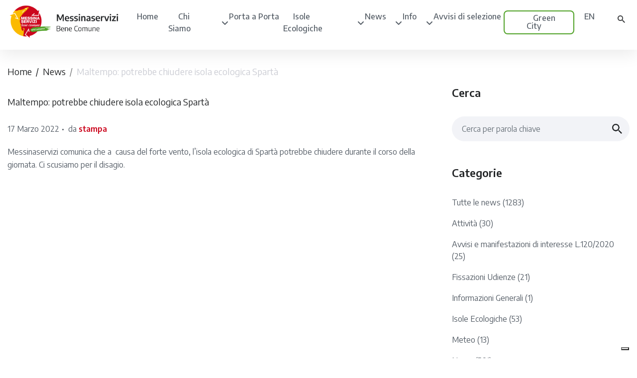

--- FILE ---
content_type: text/html; charset=UTF-8
request_url: https://www.messinaservizibenecomune.it/maltempo-potrebbe-chiudere-isola-ecologica-sparta/
body_size: 16821
content:

<!doctype html>
<!--[if lt IE 9]><html class="no-js no-svg ie lt-ie9 lt-ie8 lt-ie7" lang="it-IT" prefix="og: https://ogp.me/ns#"> <![endif]-->
<!--[if IE 9]><html class="no-js no-svg ie ie9 lt-ie9 lt-ie8" lang="it-IT" prefix="og: https://ogp.me/ns#"> <![endif]-->
<!--[if gt IE 9]><!--><html class="no-js no-svg" lang="it-IT" prefix="og: https://ogp.me/ns#"> <!--<![endif]-->
<head>
    <meta charset="UTF-8" />
    <meta name="description" content="Ogni cosa al posto giusto. Differenzia correttamente.">
    <link rel="stylesheet" href="https://www.messinaservizibenecomune.it/wp-content/themes/bin/style.css" type="text/css" media="screen" />
   
    <meta http-equiv="Content-Type" content="text/html; charset=UTF-8" />
    <meta http-equiv="X-UA-Compatible" content="IE=edge">
    <meta name="viewport" content="width=device-width, initial-scale=1">
    <link rel="author" href="https://www.messinaservizibenecomune.it/wp-content/themes/bin/humans.txt" />
    <link rel="pingback" href="https://www.messinaservizibenecomune.it/xmlrpc.php" />
    <link rel="profile" href="http://gmpg.org/xfn/11">
    
<!-- Ottimizzazione per i motori di ricerca di Rank Math - https://rankmath.com/ -->
<title>Maltempo: potrebbe chiudere isola ecologica Spartà - Messinaservizi Bene Comune</title>
<meta name="description" content="Messinaservizi comunica che a  causa del forte vento, l&#039;isola ecologica di Spartà potrebbe chiudere durante il corso della giornata. Ci scusiamo per il disagio."/>
<meta name="robots" content="index, follow, max-snippet:-1, max-video-preview:-1, max-image-preview:large"/>
<link rel="canonical" href="https://www.messinaservizibenecomune.it/maltempo-potrebbe-chiudere-isola-ecologica-sparta/" />
<meta property="og:locale" content="it_IT" />
<meta property="og:type" content="article" />
<meta property="og:title" content="Maltempo: potrebbe chiudere isola ecologica Spartà - Messinaservizi Bene Comune" />
<meta property="og:description" content="Messinaservizi comunica che a  causa del forte vento, l&#039;isola ecologica di Spartà potrebbe chiudere durante il corso della giornata. Ci scusiamo per il disagio." />
<meta property="og:url" content="https://www.messinaservizibenecomune.it/maltempo-potrebbe-chiudere-isola-ecologica-sparta/" />
<meta property="og:site_name" content="Messinaservizi Bene Comune" />
<meta property="article:section" content="News" />
<meta property="og:updated_time" content="2022-04-04T17:40:21+02:00" />
<meta property="og:image" content="https://www.messinaservizibenecomune.it/wp-content/uploads/2022/03/banner-2.png" />
<meta property="og:image:secure_url" content="https://www.messinaservizibenecomune.it/wp-content/uploads/2022/03/banner-2.png" />
<meta property="og:image:width" content="1048" />
<meta property="og:image:height" content="647" />
<meta property="og:image:alt" content="Maltempo: potrebbe chiudere isola ecologica Spartà" />
<meta property="og:image:type" content="image/png" />
<meta property="article:published_time" content="2022-03-17T10:13:43+01:00" />
<meta property="article:modified_time" content="2022-04-04T17:40:21+02:00" />
<meta name="twitter:card" content="summary_large_image" />
<meta name="twitter:title" content="Maltempo: potrebbe chiudere isola ecologica Spartà - Messinaservizi Bene Comune" />
<meta name="twitter:description" content="Messinaservizi comunica che a  causa del forte vento, l&#039;isola ecologica di Spartà potrebbe chiudere durante il corso della giornata. Ci scusiamo per il disagio." />
<meta name="twitter:image" content="https://www.messinaservizibenecomune.it/wp-content/uploads/2022/03/banner-2.png" />
<meta name="twitter:label1" content="Scritto da" />
<meta name="twitter:data1" content="stampa" />
<meta name="twitter:label2" content="Tempo di lettura" />
<meta name="twitter:data2" content="Meno di un minuto" />
<script type="application/ld+json" class="rank-math-schema">{"@context":"https://schema.org","@graph":[{"@type":"Organization","@id":"https://www.messinaservizibenecomune.it/#organization","name":"Messinaservizi Bene Comune","url":"https://www.messinaservizibenecomune.it","logo":{"@type":"ImageObject","@id":"https://www.messinaservizibenecomune.it/#logo","url":"https://www.messinaservizibenecomune.it/wp-content/uploads/2022/04/logo-messinaservizi.png","contentUrl":"https://www.messinaservizibenecomune.it/wp-content/uploads/2022/04/logo-messinaservizi.png","caption":"Messinaservizi Bene Comune","inLanguage":"it-IT","width":"682","height":"222"}},{"@type":"WebSite","@id":"https://www.messinaservizibenecomune.it/#website","url":"https://www.messinaservizibenecomune.it","name":"Messinaservizi Bene Comune","publisher":{"@id":"https://www.messinaservizibenecomune.it/#organization"},"inLanguage":"it-IT"},{"@type":"ImageObject","@id":"https://www.messinaservizibenecomune.it/wp-content/uploads/2022/03/banner-2.png","url":"https://www.messinaservizibenecomune.it/wp-content/uploads/2022/03/banner-2.png","width":"1048","height":"647","inLanguage":"it-IT"},{"@type":"WebPage","@id":"https://www.messinaservizibenecomune.it/maltempo-potrebbe-chiudere-isola-ecologica-sparta/#webpage","url":"https://www.messinaservizibenecomune.it/maltempo-potrebbe-chiudere-isola-ecologica-sparta/","name":"Maltempo: potrebbe chiudere isola ecologica Spart\u00e0 - Messinaservizi Bene Comune","datePublished":"2022-03-17T10:13:43+01:00","dateModified":"2022-04-04T17:40:21+02:00","isPartOf":{"@id":"https://www.messinaservizibenecomune.it/#website"},"primaryImageOfPage":{"@id":"https://www.messinaservizibenecomune.it/wp-content/uploads/2022/03/banner-2.png"},"inLanguage":"it-IT"},{"@type":"Person","@id":"https://www.messinaservizibenecomune.it/author/stampa/","name":"stampa","url":"https://www.messinaservizibenecomune.it/author/stampa/","image":{"@type":"ImageObject","@id":"https://secure.gravatar.com/avatar/005e7c19ff19fa6de8f06b571593f634ba48d19e011efbc763838569b9e10190?s=96&amp;d=mm&amp;r=g","url":"https://secure.gravatar.com/avatar/005e7c19ff19fa6de8f06b571593f634ba48d19e011efbc763838569b9e10190?s=96&amp;d=mm&amp;r=g","caption":"stampa","inLanguage":"it-IT"},"worksFor":{"@id":"https://www.messinaservizibenecomune.it/#organization"}},{"@type":"BlogPosting","headline":"Maltempo: potrebbe chiudere isola ecologica Spart\u00e0 - Messinaservizi Bene Comune","datePublished":"2022-03-17T10:13:43+01:00","dateModified":"2022-04-04T17:40:21+02:00","articleSection":"News","author":{"@id":"https://www.messinaservizibenecomune.it/author/stampa/","name":"stampa"},"publisher":{"@id":"https://www.messinaservizibenecomune.it/#organization"},"description":"Messinaservizi comunica che a\u00a0 causa del forte vento, l&#039;isola ecologica di Spart\u00e0 potrebbe chiudere durante il corso della giornata. Ci scusiamo per il disagio.","name":"Maltempo: potrebbe chiudere isola ecologica Spart\u00e0 - Messinaservizi Bene Comune","@id":"https://www.messinaservizibenecomune.it/maltempo-potrebbe-chiudere-isola-ecologica-sparta/#richSnippet","isPartOf":{"@id":"https://www.messinaservizibenecomune.it/maltempo-potrebbe-chiudere-isola-ecologica-sparta/#webpage"},"image":{"@id":"https://www.messinaservizibenecomune.it/wp-content/uploads/2022/03/banner-2.png"},"inLanguage":"it-IT","mainEntityOfPage":{"@id":"https://www.messinaservizibenecomune.it/maltempo-potrebbe-chiudere-isola-ecologica-sparta/#webpage"}}]}</script>
<!-- /Rank Math WordPress SEO plugin -->

<link rel='dns-prefetch' href='//cdn.iubenda.com' />
<link rel='dns-prefetch' href='//cdn.jsdelivr.net' />
<link rel='dns-prefetch' href='//kenwheeler.github.io' />
<link rel='dns-prefetch' href='//use.fontawesome.com' />
<link rel="alternate" type="application/rss+xml" title="Messinaservizi Bene Comune &raquo; Feed" href="https://www.messinaservizibenecomune.it/feed/" />
<link rel="alternate" type="application/rss+xml" title="Messinaservizi Bene Comune &raquo; Feed dei commenti" href="https://www.messinaservizibenecomune.it/comments/feed/" />
<link rel="alternate" title="oEmbed (JSON)" type="application/json+oembed" href="https://www.messinaservizibenecomune.it/wp-json/oembed/1.0/embed?url=https%3A%2F%2Fwww.messinaservizibenecomune.it%2Fmaltempo-potrebbe-chiudere-isola-ecologica-sparta%2F" />
<link rel="alternate" title="oEmbed (XML)" type="text/xml+oembed" href="https://www.messinaservizibenecomune.it/wp-json/oembed/1.0/embed?url=https%3A%2F%2Fwww.messinaservizibenecomune.it%2Fmaltempo-potrebbe-chiudere-isola-ecologica-sparta%2F&#038;format=xml" />
<style id='wp-img-auto-sizes-contain-inline-css' type='text/css'>
img:is([sizes=auto i],[sizes^="auto," i]){contain-intrinsic-size:3000px 1500px}
/*# sourceURL=wp-img-auto-sizes-contain-inline-css */
</style>
<link rel='stylesheet' id='twb-open-sans-css' href='https://fonts.googleapis.com/css?family=Open+Sans%3A300%2C400%2C500%2C600%2C700%2C800&#038;display=swap&#038;ver=4bc66510d41ee90d90395718dce03ca8' type='text/css' media='all' />
<link rel='stylesheet' id='twbbwg-global-css' href='https://www.messinaservizibenecomune.it/wp-content/plugins/photo-gallery/booster/assets/css/global.css?ver=1.0.0' type='text/css' media='all' />
<style id='wp-emoji-styles-inline-css' type='text/css'>

	img.wp-smiley, img.emoji {
		display: inline !important;
		border: none !important;
		box-shadow: none !important;
		height: 1em !important;
		width: 1em !important;
		margin: 0 0.07em !important;
		vertical-align: -0.1em !important;
		background: none !important;
		padding: 0 !important;
	}
/*# sourceURL=wp-emoji-styles-inline-css */
</style>
<link rel='stylesheet' id='wp-block-library-css' href='https://www.messinaservizibenecomune.it/wp-includes/css/dist/block-library/style.min.css?ver=4bc66510d41ee90d90395718dce03ca8' type='text/css' media='all' />
<style id='global-styles-inline-css' type='text/css'>
:root{--wp--preset--aspect-ratio--square: 1;--wp--preset--aspect-ratio--4-3: 4/3;--wp--preset--aspect-ratio--3-4: 3/4;--wp--preset--aspect-ratio--3-2: 3/2;--wp--preset--aspect-ratio--2-3: 2/3;--wp--preset--aspect-ratio--16-9: 16/9;--wp--preset--aspect-ratio--9-16: 9/16;--wp--preset--color--black: #000000;--wp--preset--color--cyan-bluish-gray: #abb8c3;--wp--preset--color--white: #ffffff;--wp--preset--color--pale-pink: #f78da7;--wp--preset--color--vivid-red: #cf2e2e;--wp--preset--color--luminous-vivid-orange: #ff6900;--wp--preset--color--luminous-vivid-amber: #fcb900;--wp--preset--color--light-green-cyan: #7bdcb5;--wp--preset--color--vivid-green-cyan: #00d084;--wp--preset--color--pale-cyan-blue: #8ed1fc;--wp--preset--color--vivid-cyan-blue: #0693e3;--wp--preset--color--vivid-purple: #9b51e0;--wp--preset--gradient--vivid-cyan-blue-to-vivid-purple: linear-gradient(135deg,rgb(6,147,227) 0%,rgb(155,81,224) 100%);--wp--preset--gradient--light-green-cyan-to-vivid-green-cyan: linear-gradient(135deg,rgb(122,220,180) 0%,rgb(0,208,130) 100%);--wp--preset--gradient--luminous-vivid-amber-to-luminous-vivid-orange: linear-gradient(135deg,rgb(252,185,0) 0%,rgb(255,105,0) 100%);--wp--preset--gradient--luminous-vivid-orange-to-vivid-red: linear-gradient(135deg,rgb(255,105,0) 0%,rgb(207,46,46) 100%);--wp--preset--gradient--very-light-gray-to-cyan-bluish-gray: linear-gradient(135deg,rgb(238,238,238) 0%,rgb(169,184,195) 100%);--wp--preset--gradient--cool-to-warm-spectrum: linear-gradient(135deg,rgb(74,234,220) 0%,rgb(151,120,209) 20%,rgb(207,42,186) 40%,rgb(238,44,130) 60%,rgb(251,105,98) 80%,rgb(254,248,76) 100%);--wp--preset--gradient--blush-light-purple: linear-gradient(135deg,rgb(255,206,236) 0%,rgb(152,150,240) 100%);--wp--preset--gradient--blush-bordeaux: linear-gradient(135deg,rgb(254,205,165) 0%,rgb(254,45,45) 50%,rgb(107,0,62) 100%);--wp--preset--gradient--luminous-dusk: linear-gradient(135deg,rgb(255,203,112) 0%,rgb(199,81,192) 50%,rgb(65,88,208) 100%);--wp--preset--gradient--pale-ocean: linear-gradient(135deg,rgb(255,245,203) 0%,rgb(182,227,212) 50%,rgb(51,167,181) 100%);--wp--preset--gradient--electric-grass: linear-gradient(135deg,rgb(202,248,128) 0%,rgb(113,206,126) 100%);--wp--preset--gradient--midnight: linear-gradient(135deg,rgb(2,3,129) 0%,rgb(40,116,252) 100%);--wp--preset--font-size--small: 13px;--wp--preset--font-size--medium: 20px;--wp--preset--font-size--large: 36px;--wp--preset--font-size--x-large: 42px;--wp--preset--spacing--20: 0.44rem;--wp--preset--spacing--30: 0.67rem;--wp--preset--spacing--40: 1rem;--wp--preset--spacing--50: 1.5rem;--wp--preset--spacing--60: 2.25rem;--wp--preset--spacing--70: 3.38rem;--wp--preset--spacing--80: 5.06rem;--wp--preset--shadow--natural: 6px 6px 9px rgba(0, 0, 0, 0.2);--wp--preset--shadow--deep: 12px 12px 50px rgba(0, 0, 0, 0.4);--wp--preset--shadow--sharp: 6px 6px 0px rgba(0, 0, 0, 0.2);--wp--preset--shadow--outlined: 6px 6px 0px -3px rgb(255, 255, 255), 6px 6px rgb(0, 0, 0);--wp--preset--shadow--crisp: 6px 6px 0px rgb(0, 0, 0);}:where(.is-layout-flex){gap: 0.5em;}:where(.is-layout-grid){gap: 0.5em;}body .is-layout-flex{display: flex;}.is-layout-flex{flex-wrap: wrap;align-items: center;}.is-layout-flex > :is(*, div){margin: 0;}body .is-layout-grid{display: grid;}.is-layout-grid > :is(*, div){margin: 0;}:where(.wp-block-columns.is-layout-flex){gap: 2em;}:where(.wp-block-columns.is-layout-grid){gap: 2em;}:where(.wp-block-post-template.is-layout-flex){gap: 1.25em;}:where(.wp-block-post-template.is-layout-grid){gap: 1.25em;}.has-black-color{color: var(--wp--preset--color--black) !important;}.has-cyan-bluish-gray-color{color: var(--wp--preset--color--cyan-bluish-gray) !important;}.has-white-color{color: var(--wp--preset--color--white) !important;}.has-pale-pink-color{color: var(--wp--preset--color--pale-pink) !important;}.has-vivid-red-color{color: var(--wp--preset--color--vivid-red) !important;}.has-luminous-vivid-orange-color{color: var(--wp--preset--color--luminous-vivid-orange) !important;}.has-luminous-vivid-amber-color{color: var(--wp--preset--color--luminous-vivid-amber) !important;}.has-light-green-cyan-color{color: var(--wp--preset--color--light-green-cyan) !important;}.has-vivid-green-cyan-color{color: var(--wp--preset--color--vivid-green-cyan) !important;}.has-pale-cyan-blue-color{color: var(--wp--preset--color--pale-cyan-blue) !important;}.has-vivid-cyan-blue-color{color: var(--wp--preset--color--vivid-cyan-blue) !important;}.has-vivid-purple-color{color: var(--wp--preset--color--vivid-purple) !important;}.has-black-background-color{background-color: var(--wp--preset--color--black) !important;}.has-cyan-bluish-gray-background-color{background-color: var(--wp--preset--color--cyan-bluish-gray) !important;}.has-white-background-color{background-color: var(--wp--preset--color--white) !important;}.has-pale-pink-background-color{background-color: var(--wp--preset--color--pale-pink) !important;}.has-vivid-red-background-color{background-color: var(--wp--preset--color--vivid-red) !important;}.has-luminous-vivid-orange-background-color{background-color: var(--wp--preset--color--luminous-vivid-orange) !important;}.has-luminous-vivid-amber-background-color{background-color: var(--wp--preset--color--luminous-vivid-amber) !important;}.has-light-green-cyan-background-color{background-color: var(--wp--preset--color--light-green-cyan) !important;}.has-vivid-green-cyan-background-color{background-color: var(--wp--preset--color--vivid-green-cyan) !important;}.has-pale-cyan-blue-background-color{background-color: var(--wp--preset--color--pale-cyan-blue) !important;}.has-vivid-cyan-blue-background-color{background-color: var(--wp--preset--color--vivid-cyan-blue) !important;}.has-vivid-purple-background-color{background-color: var(--wp--preset--color--vivid-purple) !important;}.has-black-border-color{border-color: var(--wp--preset--color--black) !important;}.has-cyan-bluish-gray-border-color{border-color: var(--wp--preset--color--cyan-bluish-gray) !important;}.has-white-border-color{border-color: var(--wp--preset--color--white) !important;}.has-pale-pink-border-color{border-color: var(--wp--preset--color--pale-pink) !important;}.has-vivid-red-border-color{border-color: var(--wp--preset--color--vivid-red) !important;}.has-luminous-vivid-orange-border-color{border-color: var(--wp--preset--color--luminous-vivid-orange) !important;}.has-luminous-vivid-amber-border-color{border-color: var(--wp--preset--color--luminous-vivid-amber) !important;}.has-light-green-cyan-border-color{border-color: var(--wp--preset--color--light-green-cyan) !important;}.has-vivid-green-cyan-border-color{border-color: var(--wp--preset--color--vivid-green-cyan) !important;}.has-pale-cyan-blue-border-color{border-color: var(--wp--preset--color--pale-cyan-blue) !important;}.has-vivid-cyan-blue-border-color{border-color: var(--wp--preset--color--vivid-cyan-blue) !important;}.has-vivid-purple-border-color{border-color: var(--wp--preset--color--vivid-purple) !important;}.has-vivid-cyan-blue-to-vivid-purple-gradient-background{background: var(--wp--preset--gradient--vivid-cyan-blue-to-vivid-purple) !important;}.has-light-green-cyan-to-vivid-green-cyan-gradient-background{background: var(--wp--preset--gradient--light-green-cyan-to-vivid-green-cyan) !important;}.has-luminous-vivid-amber-to-luminous-vivid-orange-gradient-background{background: var(--wp--preset--gradient--luminous-vivid-amber-to-luminous-vivid-orange) !important;}.has-luminous-vivid-orange-to-vivid-red-gradient-background{background: var(--wp--preset--gradient--luminous-vivid-orange-to-vivid-red) !important;}.has-very-light-gray-to-cyan-bluish-gray-gradient-background{background: var(--wp--preset--gradient--very-light-gray-to-cyan-bluish-gray) !important;}.has-cool-to-warm-spectrum-gradient-background{background: var(--wp--preset--gradient--cool-to-warm-spectrum) !important;}.has-blush-light-purple-gradient-background{background: var(--wp--preset--gradient--blush-light-purple) !important;}.has-blush-bordeaux-gradient-background{background: var(--wp--preset--gradient--blush-bordeaux) !important;}.has-luminous-dusk-gradient-background{background: var(--wp--preset--gradient--luminous-dusk) !important;}.has-pale-ocean-gradient-background{background: var(--wp--preset--gradient--pale-ocean) !important;}.has-electric-grass-gradient-background{background: var(--wp--preset--gradient--electric-grass) !important;}.has-midnight-gradient-background{background: var(--wp--preset--gradient--midnight) !important;}.has-small-font-size{font-size: var(--wp--preset--font-size--small) !important;}.has-medium-font-size{font-size: var(--wp--preset--font-size--medium) !important;}.has-large-font-size{font-size: var(--wp--preset--font-size--large) !important;}.has-x-large-font-size{font-size: var(--wp--preset--font-size--x-large) !important;}
/*# sourceURL=global-styles-inline-css */
</style>

<style id='classic-theme-styles-inline-css' type='text/css'>
/*! This file is auto-generated */
.wp-block-button__link{color:#fff;background-color:#32373c;border-radius:9999px;box-shadow:none;text-decoration:none;padding:calc(.667em + 2px) calc(1.333em + 2px);font-size:1.125em}.wp-block-file__button{background:#32373c;color:#fff;text-decoration:none}
/*# sourceURL=/wp-includes/css/classic-themes.min.css */
</style>
<style id='font-awesome-svg-styles-default-inline-css' type='text/css'>
.svg-inline--fa {
  display: inline-block;
  height: 1em;
  overflow: visible;
  vertical-align: -.125em;
}
/*# sourceURL=font-awesome-svg-styles-default-inline-css */
</style>
<link rel='stylesheet' id='font-awesome-svg-styles-css' href='https://www.messinaservizibenecomune.it/wp-content/uploads/font-awesome/v6.5.2/css/svg-with-js.css' type='text/css' media='all' />
<style id='font-awesome-svg-styles-inline-css' type='text/css'>
   .wp-block-font-awesome-icon svg::before,
   .wp-rich-text-font-awesome-icon svg::before {content: unset;}
/*# sourceURL=font-awesome-svg-styles-inline-css */
</style>
<link rel='stylesheet' id='contact-form-7-css' href='https://www.messinaservizibenecomune.it/wp-content/plugins/contact-form-7/includes/css/styles.css?ver=6.1.4' type='text/css' media='all' />
<link rel='stylesheet' id='bwg_fonts-css' href='https://www.messinaservizibenecomune.it/wp-content/plugins/photo-gallery/css/bwg-fonts/fonts.css?ver=0.0.1' type='text/css' media='all' />
<link rel='stylesheet' id='sumoselect-css' href='https://www.messinaservizibenecomune.it/wp-content/plugins/photo-gallery/css/sumoselect.min.css?ver=3.4.6' type='text/css' media='all' />
<link rel='stylesheet' id='mCustomScrollbar-css' href='https://www.messinaservizibenecomune.it/wp-content/plugins/photo-gallery/css/jquery.mCustomScrollbar.min.css?ver=3.1.5' type='text/css' media='all' />
<link rel='stylesheet' id='bwg_googlefonts-css' href='https://fonts.googleapis.com/css?family=Ubuntu&#038;subset=greek,latin,greek-ext,vietnamese,cyrillic-ext,latin-ext,cyrillic' type='text/css' media='all' />
<link rel='stylesheet' id='bwg_frontend-css' href='https://www.messinaservizibenecomune.it/wp-content/plugins/photo-gallery/css/styles.min.css?ver=1.8.35' type='text/css' media='all' />
<link rel='stylesheet' id='quiz-maker-css' href='https://www.messinaservizibenecomune.it/wp-content/plugins/quiz-maker/public/css/quiz-maker-public.css?ver=6.7.0.90' type='text/css' media='all' />
<link rel='stylesheet' id='hamburger.css-css' href='https://www.messinaservizibenecomune.it/wp-content/plugins/wp-responsive-menu/assets/css/wpr-hamburger.css?ver=3.2.1' type='text/css' media='all' />
<link rel='stylesheet' id='wprmenu.css-css' href='https://www.messinaservizibenecomune.it/wp-content/plugins/wp-responsive-menu/assets/css/wprmenu.css?ver=3.2.1' type='text/css' media='all' />
<style id='wprmenu.css-inline-css' type='text/css'>
@media only screen and ( max-width: 991px ) {html body div.wprm-wrapper {overflow: scroll;}html body div.wprm-overlay{ background: rgb(0,0,0) }#wprmenu_bar {background-image: url();background-size: cover ;background-repeat: repeat;}#wprmenu_bar {background-color: #ffffff;}html body div#mg-wprm-wrap .wpr_submit .icon.icon-search {color: #ffffff;}#wprmenu_bar .menu_title,#wprmenu_bar .wprmenu_icon_menu,#wprmenu_bar .menu_title a {color: #191919;}#wprmenu_bar .menu_title a {font-size: 20px;font-weight: ;}#mg-wprm-wrap li.menu-item a {font-size: 15px;text-transform: ;font-weight: ;}#mg-wprm-wrap li.menu-item-has-children ul.sub-menu a {font-size: 15px;text-transform: ;font-weight: ;}#mg-wprm-wrap li.current-menu-item > a {background: #ffffff;}#mg-wprm-wrap li.current-menu-item > a,#mg-wprm-wrap li.current-menu-item span.wprmenu_icon{color: #d3192c !important;}#mg-wprm-wrap {background-color: #ffffff;}.cbp-spmenu-push-toright,.cbp-spmenu-push-toright .mm-slideout {left: 80% ;}.cbp-spmenu-push-toleft {left: -80% ;}#mg-wprm-wrap.cbp-spmenu-right,#mg-wprm-wrap.cbp-spmenu-left,#mg-wprm-wrap.cbp-spmenu-right.custom,#mg-wprm-wrap.cbp-spmenu-left.custom,.cbp-spmenu-vertical {width: 80%;max-width: 400px;}#mg-wprm-wrap ul#wprmenu_menu_ul li.menu-item a,div#mg-wprm-wrap ul li span.wprmenu_icon {color: #232527;}#mg-wprm-wrap ul#wprmenu_menu_ul li.menu-item:valid ~ a{color: #d3192c;}#mg-wprm-wrap ul#wprmenu_menu_ul li.menu-item a:hover {background: #ffffff;color: #232527 !important;}div#mg-wprm-wrap ul>li:hover>span.wprmenu_icon {color: #232527 !important;}.wprmenu_bar .hamburger-inner,.wprmenu_bar .hamburger-inner::before,.wprmenu_bar .hamburger-inner::after {background: #abadb9;}.wprmenu_bar .hamburger:hover .hamburger-inner,.wprmenu_bar .hamburger:hover .hamburger-inner::before,.wprmenu_bar .hamburger:hover .hamburger-inner::after {background: #abadb9;}#wprmenu_menu.left {width:80%;left: -80%;right: auto;}#wprmenu_menu.right {width:80%;right: -80%;left: auto;}.wprmenu_bar .hamburger {float: right;}.wprmenu_bar #custom_menu_icon.hamburger {top: px;right: 0px;float: right;background-color: #cccccc;}html body div#wprmenu_bar {height : 42px;}#mg-wprm-wrap.cbp-spmenu-left,#mg-wprm-wrap.cbp-spmenu-right,#mg-widgetmenu-wrap.cbp-spmenu-widget-left,#mg-widgetmenu-wrap.cbp-spmenu-widget-right {top: 42px !important;}.wpr_custom_menu #custom_menu_icon {display: block;}html { padding-top: 42px !important; }#wprmenu_bar,#mg-wprm-wrap { display: block; }div#wpadminbar { position: fixed; }}
/*# sourceURL=wprmenu.css-inline-css */
</style>
<link rel='stylesheet' id='wpr_icons-css' href='https://www.messinaservizibenecomune.it/wp-content/plugins/wp-responsive-menu/inc/assets/icons/wpr-icons.css?ver=3.2.1' type='text/css' media='all' />
<link rel='stylesheet' id='trp-language-switcher-style-css' href='https://www.messinaservizibenecomune.it/wp-content/plugins/translatepress-multilingual/assets/css/trp-language-switcher.css?ver=3.0.6' type='text/css' media='all' />
<link rel='stylesheet' id='timber-child-css-css' href='https://www.messinaservizibenecomune.it/wp-content/themes/bin/assets/css/bootstrap.min.css?ver=4bc66510d41ee90d90395718dce03ca8' type='text/css' media='all' />
<link rel='stylesheet' id='timber-child-css-1-css' href='https://www.messinaservizibenecomune.it/wp-content/themes/bin/assets/css/style.css?ver=4bc66510d41ee90d90395718dce03ca8' type='text/css' media='all' />
<link rel='stylesheet' id='slick-css-css' href='https://cdn.jsdelivr.net/npm/slick-carousel@1.8.1/slick/slick.css?ver=4bc66510d41ee90d90395718dce03ca8' type='text/css' media='all' />
<link rel='stylesheet' id='slick-css-d-css' href='https://kenwheeler.github.io/slick/slick/slick-theme.css?ver=4bc66510d41ee90d90395718dce03ca8' type='text/css' media='all' />
<link rel='stylesheet' id='awesome-child-css-css' href='https://www.messinaservizibenecomune.it/wp-content/themes/bin/assets/css/font-awesome.css?ver=4bc66510d41ee90d90395718dce03ca8' type='text/css' media='all' />
<link rel='stylesheet' id='dashicons-css' href='https://www.messinaservizibenecomune.it/wp-includes/css/dashicons.min.css?ver=4bc66510d41ee90d90395718dce03ca8' type='text/css' media='all' />
<link rel='stylesheet' id='thickbox-css' href='https://www.messinaservizibenecomune.it/wp-includes/js/thickbox/thickbox.css?ver=4bc66510d41ee90d90395718dce03ca8' type='text/css' media='all' />
<link rel='stylesheet' id='font-awesome-official-css' href='https://use.fontawesome.com/releases/v6.5.2/css/all.css' type='text/css' media='all' integrity="sha384-PPIZEGYM1v8zp5Py7UjFb79S58UeqCL9pYVnVPURKEqvioPROaVAJKKLzvH2rDnI" crossorigin="anonymous" />
<link rel='stylesheet' id='font-awesome-official-v4shim-css' href='https://use.fontawesome.com/releases/v6.5.2/css/v4-shims.css' type='text/css' media='all' integrity="sha384-XyvK/kKwgVW+fuRkusfLgfhAMuaxLPSOY8W7wj8tUkf0Nr2WGHniPmpdu+cmPS5n" crossorigin="anonymous" />
<script type="text/javascript" src="https://www.messinaservizibenecomune.it/wp-includes/js/jquery/jquery.min.js?ver=3.7.1" id="jquery-core-js"></script>
<script type="text/javascript" src="https://www.messinaservizibenecomune.it/wp-includes/js/jquery/jquery-migrate.min.js?ver=3.4.1" id="jquery-migrate-js"></script>
<script type="text/javascript" src="https://www.messinaservizibenecomune.it/wp-content/plugins/photo-gallery/booster/assets/js/circle-progress.js?ver=1.2.2" id="twbbwg-circle-js"></script>
<script type="text/javascript" id="twbbwg-global-js-extra">
/* <![CDATA[ */
var twb = {"nonce":"0aa494a616","ajax_url":"https://www.messinaservizibenecomune.it/wp-admin/admin-ajax.php","plugin_url":"https://www.messinaservizibenecomune.it/wp-content/plugins/photo-gallery/booster","href":"https://www.messinaservizibenecomune.it/wp-admin/admin.php?page=twbbwg_photo-gallery"};
var twb = {"nonce":"0aa494a616","ajax_url":"https://www.messinaservizibenecomune.it/wp-admin/admin-ajax.php","plugin_url":"https://www.messinaservizibenecomune.it/wp-content/plugins/photo-gallery/booster","href":"https://www.messinaservizibenecomune.it/wp-admin/admin.php?page=twbbwg_photo-gallery"};
//# sourceURL=twbbwg-global-js-extra
/* ]]> */
</script>
<script type="text/javascript" src="https://www.messinaservizibenecomune.it/wp-content/plugins/photo-gallery/booster/assets/js/global.js?ver=1.0.0" id="twbbwg-global-js"></script>

<script  type="text/javascript" class=" _iub_cs_skip" type="text/javascript" id="iubenda-head-inline-scripts-0">
/* <![CDATA[ */

var _iub = _iub || [];
_iub.csConfiguration = {"ccpaAcknowledgeOnDisplay":true,"ccpaApplies":true,"consentOnContinuedBrowsing":false,"enableCcpa":true,"floatingPreferencesButtonDisplay":"bottom-right","invalidateConsentWithoutLog":true,"perPurposeConsent":true,"siteId":2613827,"whitelabel":false,"cookiePolicyId":98813775,"lang":"it","cookiePolicyUrl":"https://www.messinaservizibenecomune.it/doc-privacy/Sito-con-Informativa-cookie-MSBC-al-15_07_2019.pdf","privacyPolicyUrl":"https://www.messinaservizibenecomune.it/privacy-policy/", "banner":{ "acceptButtonCaptionColor":"#000000","acceptButtonColor":"#ffffff","acceptButtonDisplay":true,"backgroundColor":"#cc071e","closeButtonRejects":true,"customizeButtonCaptionColor":"#000000","customizeButtonColor":"#ffffff","customizeButtonDisplay":true,"explicitWithdrawal":true,"listPurposes":true,"logo":null,"position":"float-top-center","rejectButtonCaptionColor":"#000000","rejectButtonColor":"#ffffff","rejectButtonDisplay":true }};

//# sourceURL=iubenda-head-inline-scripts-0
/* ]]> */
</script>
<script  type="text/javascript" class=" _iub_cs_skip" type="text/javascript" src="//cdn.iubenda.com/cs/ccpa/stub.js?ver=3.12.5" id="iubenda-head-scripts-0-js"></script>
<script  type="text/javascript" charset="UTF-8" async="" class=" _iub_cs_skip" type="text/javascript" src="//cdn.iubenda.com/cs/iubenda_cs.js?ver=3.12.5" id="iubenda-head-scripts-1-js"></script>
<script type="text/javascript" src="https://www.messinaservizibenecomune.it/wp-content/plugins/photo-gallery/js/jquery.sumoselect.min.js?ver=3.4.6" id="sumoselect-js"></script>
<script type="text/javascript" src="https://www.messinaservizibenecomune.it/wp-content/plugins/photo-gallery/js/tocca.min.js?ver=2.0.9" id="bwg_mobile-js"></script>
<script type="text/javascript" src="https://www.messinaservizibenecomune.it/wp-content/plugins/photo-gallery/js/jquery.mCustomScrollbar.concat.min.js?ver=3.1.5" id="mCustomScrollbar-js"></script>
<script type="text/javascript" src="https://www.messinaservizibenecomune.it/wp-content/plugins/photo-gallery/js/jquery.fullscreen.min.js?ver=0.6.0" id="jquery-fullscreen-js"></script>
<script type="text/javascript" id="bwg_frontend-js-extra">
/* <![CDATA[ */
var bwg_objectsL10n = {"bwg_field_required":"campo obbligatorio.","bwg_mail_validation":"Questo non \u00e8 un indirizzo email valido. ","bwg_search_result":"Non ci sono immagini corrispondenti alla tua ricerca.","bwg_select_tag":"Select Tag","bwg_order_by":"Order By","bwg_search":"Cerca","bwg_show_ecommerce":"Show Ecommerce","bwg_hide_ecommerce":"Hide Ecommerce","bwg_show_comments":"Mostra commenti","bwg_hide_comments":"Nascondi commenti","bwg_restore":"Ripristina","bwg_maximize":"Massimizza","bwg_fullscreen":"Schermo intero","bwg_exit_fullscreen":"Uscire a schermo intero","bwg_search_tag":"SEARCH...","bwg_tag_no_match":"No tags found","bwg_all_tags_selected":"All tags selected","bwg_tags_selected":"tags selected","play":"Riproduci","pause":"Pausa","is_pro":"","bwg_play":"Riproduci","bwg_pause":"Pausa","bwg_hide_info":"Nascondi informazioni","bwg_show_info":"Mostra info","bwg_hide_rating":"Hide rating","bwg_show_rating":"Show rating","ok":"Ok","cancel":"Cancel","select_all":"Select all","lazy_load":"0","lazy_loader":"https://www.messinaservizibenecomune.it/wp-content/plugins/photo-gallery/images/ajax_loader.png","front_ajax":"0","bwg_tag_see_all":"vedi tutti i tag","bwg_tag_see_less":"see less tags"};
//# sourceURL=bwg_frontend-js-extra
/* ]]> */
</script>
<script type="text/javascript" src="https://www.messinaservizibenecomune.it/wp-content/plugins/photo-gallery/js/scripts.min.js?ver=1.8.35" id="bwg_frontend-js"></script>
<script type="text/javascript" src="https://www.messinaservizibenecomune.it/wp-content/plugins/wp-responsive-menu/assets/js/modernizr.custom.js?ver=3.2.1" id="modernizr-js"></script>
<script type="text/javascript" src="https://www.messinaservizibenecomune.it/wp-content/plugins/wp-responsive-menu/assets/js/touchSwipe.js?ver=3.2.1" id="touchSwipe-js"></script>
<script type="text/javascript" id="wprmenu.js-js-extra">
/* <![CDATA[ */
var wprmenu = {"zooming":"","from_width":"991","push_width":"400","menu_width":"80","parent_click":"","swipe":"","enable_overlay":"1","wprmenuDemoId":""};
//# sourceURL=wprmenu.js-js-extra
/* ]]> */
</script>
<script type="text/javascript" src="https://www.messinaservizibenecomune.it/wp-content/plugins/wp-responsive-menu/assets/js/wprmenu.js?ver=3.2.1" id="wprmenu.js-js"></script>
<link rel="https://api.w.org/" href="https://www.messinaservizibenecomune.it/wp-json/" /><link rel="alternate" title="JSON" type="application/json" href="https://www.messinaservizibenecomune.it/wp-json/wp/v2/posts/5618" /><link rel="EditURI" type="application/rsd+xml" title="RSD" href="https://www.messinaservizibenecomune.it/xmlrpc.php?rsd" />

<link rel='shortlink' href='https://www.messinaservizibenecomune.it/?p=5618' />
<link rel="alternate" hreflang="it-IT" href="https://www.messinaservizibenecomune.it/maltempo-potrebbe-chiudere-isola-ecologica-sparta/"/>
<link rel="alternate" hreflang="en-GB" href="https://www.messinaservizibenecomune.it/en/maltempo-potrebbe-chiudere-isola-ecologica-sparta/"/>
<link rel="alternate" hreflang="it" href="https://www.messinaservizibenecomune.it/maltempo-potrebbe-chiudere-isola-ecologica-sparta/"/>
<link rel="alternate" hreflang="en" href="https://www.messinaservizibenecomune.it/en/maltempo-potrebbe-chiudere-isola-ecologica-sparta/"/>
<link rel="icon" href="https://www.messinaservizibenecomune.it/wp-content/uploads/2022/04/cropped-fav_icon.png11-32x32.png" sizes="32x32" />
<link rel="icon" href="https://www.messinaservizibenecomune.it/wp-content/uploads/2022/04/cropped-fav_icon.png11-192x192.png" sizes="192x192" />
<link rel="apple-touch-icon" href="https://www.messinaservizibenecomune.it/wp-content/uploads/2022/04/cropped-fav_icon.png11-180x180.png" />
<meta name="msapplication-TileImage" content="https://www.messinaservizibenecomune.it/wp-content/uploads/2022/04/cropped-fav_icon.png11-270x270.png" />
		<style type="text/css" id="wp-custom-css">
			@media (max-width: 768px) { /* or your preferred mobile breakpoint */
.greencity {
    margin-left: 28px !important;
    margin-top: 10px !important;
  }
}

/* colore principale */
:root {
  --gc-green: #51A228;      /* verde fornito */
  --gc-green-dark: #458A22; /* versione ~15% più scura (calcolata) */
}

/* Bottone "greencity" */
.greencity {
	width: 9.5em;
  display: inline-block;
  background: #ffffff;          /* sfondo bianco */
  color: var(--gc-green);       /* testo verde */
  border: 2px solid var(--gc-green);
  padding: 0.3rem 0.8rem;
  line-height: 1;
  border-radius: 8px;
  cursor: pointer;
  transition: background-color 180ms ease, color 180ms ease,
              transform 120ms ease, box-shadow 180ms ease;
  text-align: center;
  text-decoration: none;
  -webkit-appearance: none;
  appearance: none;
}

/* Hover / focus: sfondo verde scuro, testo bianco */
.greencity:hover,
.greencity:focus {
  background: var(--gc-green-dark);
  color: #ffffff;
  outline: none;
  box-shadow: 0 6px 18px rgba(69,138,34,0.18);
}

/* Focus visibile per tastiera */
.greencity:focus-visible {
  box-shadow: 0 0 0 4px rgba(81,162,40,0.16);
}

/* Stato premuto */
.greencity:active {
  transform: translateY(1px) scale(0.997);
}

/* Variante disabilitata */
.greencity[disabled],
.greencity:disabled {
  opacity: 0.5;
  cursor: not-allowed;
  box-shadow: none;
  transform: none;
}
		</style>
		
	
 <link rel="preconnect" href="https://fonts.googleapis.com">
 <link rel="preconnect" href="https://fonts.gstatic.com" crossorigin>
 <link href="https://fonts.googleapis.com/css2?family=Encode+Sans:wght@100;200;300;400;500;600;700;800;900&display=swap" rel="stylesheet"> 
			</head>

	
	 <body class="wp-singular post-template-default single single-post postid-5618 single-format-standard wp-theme-bin translatepress-it_IT innerpage" data-template="base.twig">
		<div id="header">
					<div class="container">
				<nav class="navbar navbar-expand-lg navbar-light">
				<a class="navbar-brand logo" href="https://www.messinaservizibenecomune.it"><img src="https://www.messinaservizibenecomune.it/wp-content/uploads/2022/04/logomessinaservizibenecomune.png"></a>
				 <!--  <button class="navbar-toggler" type="button" data-toggle="collapse" data-target="#navbarSupportedContent" aria-controls="navbarSupportedContent" aria-expanded="false" aria-label="Toggle navigation">
					<span class="navbar-toggler-icon"></span>
				  </button> -->

				  <div class="collapse navbar-collapse" id="navbarSupportedContent">
						<ul class="navbar-nav">
			<li class=" menu-item menu-item-type-custom menu-item-object-custom menu-item-home menu-item-27">
			<a target="" href="https://www.messinaservizibenecomune.it/">Home</a>
					</li>
			<li class=" menu-item menu-item-type-post_type menu-item-object-page menu-item-24">
			<a target="" href="https://www.messinaservizibenecomune.it/chi-siamo/">Chi Siamo</a>
					</li>
			<li class=" menu-item menu-item-type-custom menu-item-object-custom menu-item-5789 menu-item-has-children">
			<a target="" href="#">Porta a Porta</a>
			                    <ul class="dropdown-menu">
                                                    <li class="nav-drop-item">
                                <a href="https://www.messinaservizibenecomune.it/zone_cats/utenze-domestiche/">Utenze domestiche</a>
                            </li>
                                                    <li class="nav-drop-item">
                                <a href="https://www.messinaservizibenecomune.it/zone_cats/utenze-non-domestiche/">Utenze non domestiche</a>
                            </li>
                                            </ul>
					</li>
			<li class=" menu-item menu-item-type-post_type menu-item-object-page menu-item-25">
			<a target="" href="https://www.messinaservizibenecomune.it/isole-ecologiche/">Isole Ecologiche</a>
					</li>
			<li class=" menu-item menu-item-type-post_type menu-item-object-page menu-item-23 menu-item-has-children">
			<a target="" href="https://www.messinaservizibenecomune.it/news/">News</a>
			                    <ul class="dropdown-menu">
                                                    <li class="nav-drop-item">
                                <a href="https://www.messinaservizibenecomune.it/category/avvisi-e-manifestazioni-di-interesse-l-120-2020/">Avvisi e manifestazioni di interesse L.120/2020</a>
                            </li>
                                                    <li class="nav-drop-item">
                                <a href="https://www.messinaservizibenecomune.it/category/rassegna-stampa/">Rassegna Stampa</a>
                            </li>
                                            </ul>
					</li>
			<li class=" menu-item menu-item-type-custom menu-item-object-custom menu-item-6687 menu-item-has-children">
			<a target="" href="#">Info</a>
			                    <ul class="dropdown-menu">
                                                    <li class="nav-drop-item">
                                <a href="https://www.messinaservizibenecomune.it/contatti/">Contatti</a>
                            </li>
                                                    <li class="nav-drop-item">
                                <a href="https://www.messinaservizibenecomune.it/differenziata-e-riciclo/">Dati raccolta differenziata</a>
                            </li>
                                                    <li class="nav-drop-item">
                                <a href="https://www.messinaservizibenecomune.it/documenti-utili/">Download</a>
                            </li>
                                                    <li class="nav-drop-item">
                                <a href="https://www.messinaservizibenecomune.it/domande-frequenti/">FAQ</a>
                            </li>
                                            </ul>
					</li>
			<li class=" menu-item menu-item-type-custom menu-item-object-custom menu-item-9134 menu-item-has-children">
			<a target="" href="#">Avvisi di selezione</a>
			                    <ul class="dropdown-menu">
                                                    <li class="nav-drop-item">
                                <a href="https://www.messinaservizibenecomune.it/avviso-di-selezione-pubblica-per-titoli-ed-esami-per-n-2-ingegneri-e-n-1-agronomo/">In corso</a>
                            </li>
                                                    <li class="nav-drop-item">
                                <a href="https://www.messinaservizibenecomune.it/avvisi-di-selezione-pubblica-per-titoli-ed-esami-scadenza-16-giugno-2023-ore-13/">Avvisi 2023</a>
                            </li>
                                            </ul>
					</li>
			<li class="greencity menu-item menu-item-type-custom menu-item-object-custom menu-item-10087">
			<a target="" href="https://www.messinaservizibenecomune.it/greencity/">Green City</a>
					</li>
			<li class=" trp-language-switcher-container menu-item menu-item-type-post_type menu-item-object-language_switcher menu-item-10005">
			<a target="" href="https://www.messinaservizibenecomune.it/en/maltempo-potrebbe-chiudere-isola-ecologica-sparta/"><span data-no-translation><span class="trp-ls-language-name">EN</span></span></a>
					</li>
		</ul>
				  </div>
				</nav>
			</div>
					</div><!--/header-->
			<div id="center" class="newspage" >
		<!-- 	<h1>Maltempo: potrebbe chiudere isola ecologica Spartà</h1> -->
			
				 <script>
    function downloadit(url) {
      const a = document.createElement('a');
      a.href = url;
      a.download = url.split('/').pop();
      document.body.appendChild(a);
      a.click();
      document.body.removeChild(a);
    }
   </script>
<div class="container">
 <ol class="breadcrumb">
		<li class="breadcrumb-item"><a href="https://www.messinaservizibenecomune.it">Home</a></li>
		<li class="breadcrumb-item"><a href="https://www.messinaservizibenecomune.it/news/">News</a></li>
		<li class="breadcrumb-item active" aria-current="page">Maltempo: potrebbe chiudere isola ecologica Spartà</li>
	</ol>
	<div class="newspageinn">
		
		<div class="row">
			<div class="col-lg-8">
				<article class="post-type-post" id="post-5618">
                    <div class="singlBanner">
					<!-- <img src="https://www.messinaservizibenecomune.it/wp-content/uploads/2022/03/banner-2-1200x300-c-default.png"> -->
                    </div>
					<section class="article-content">
			<h1 class="article-h1">Maltempo: potrebbe chiudere isola ecologica Spartà</h1>
				<p class="blog-author">
               <!--  <time datetime="2026-01-05 02:55:27"> -->
					<time datetime="17 Marzo 2022">17 Marzo 2022</time> <span class="dot">. </span><span>da</span><a href="/author/stampa/"> stampa </a>
				</p>
				<div class="article-body">
					<p>Messinaservizi comunica che a  causa del forte vento, l&#8217;isola ecologica di Spartà potrebbe chiudere durante il corso della giornata. Ci scusiamo per il disagio.</p>

				</div>
                <div class="area_download">
   
    <div class="areadlist">
   
        <ul>
                </ul>
    </div> 
</div>
           
			</section>
		
				</article>
			</div><!--/col-lg-8-->
              
			<div class="col-lg-4">
				<div class="pagesidebar">
					                <div class="psbar_search">
						<h4>Cerca</h4>
						<div class="searcbox">
							<form method="get" role="search" action="https://www.messinaservizibenecomune.it" id="sidesearch">
							  <input type="text" placeholder="Cerca per parola chiave" class="form-control" name="s" id="sideinput">
							  <input type="submit" value="Search" class="submit button--green">
							  <!-- <button type="button" class="btn btnsearch"><img src="https://www.messinaservizibenecomune.it/wp-content/themes/bin/assets/img/search_icon.png"></button> -->
							  <input type="hidden" name="post_type" value="post">
							</form>
							
							<!-- <input type="text" class="form-control" placeholder="Cerca per parola chiave"> -->
							
						</div>
					</div><!--/psbar_search-->
	
					<div class="psbar_categories">
						<h4>Categorie</h4>
						<ul>
                         <li><a href="https://www.messinaservizibenecomune.it/news/">Tutte le news (1283)</a></li>
                                                                                                                               
                                    <li><a href="https://www.messinaservizibenecomune.it/category/attivita/">Attività</a> (30)</li>
                                                                                                                                                               
                                    <li><a href="https://www.messinaservizibenecomune.it/category/avvisi-e-manifestazioni-di-interesse-l-120-2020/">Avvisi e manifestazioni di interesse L.120/2020</a> (25)</li>
                                                                                                                                                               
                                    <li><a href="https://www.messinaservizibenecomune.it/category/fissazioni-udienze/">Fissazioni Udienze</a> (21)</li>
                                                                                                                                                               
                                    <li><a href="https://www.messinaservizibenecomune.it/category/informazioni-generali/">Informazioni Generali</a> (1)</li>
                                                                                                                                                               
                                    <li><a href="https://www.messinaservizibenecomune.it/category/isole-ecologiche/">Isole Ecologiche</a> (53)</li>
                                                                                                                                                               
                                    <li><a href="https://www.messinaservizibenecomune.it/category/meteo/">Meteo</a> (13)</li>
                                                                                                                                                               
                                    <li><a href="https://www.messinaservizibenecomune.it/category/news/">News</a> (561)</li>
                                                                                                                                                               
                                    <li><a href="https://www.messinaservizibenecomune.it/category/rassegna-stampa/">Rassegna Stampa</a> (674)</li>
                                                            						</ul>
					</div>
										<div class="psbar_recentnews">
						<h4>Notizie recenti</h4>
						<ul>
                         							<li>
                                     <div class="rn_newsbox">
                                        
                                            <div class="rnnwsbimg">
                                                <a href="https://www.messinaservizibenecomune.it/2-e-3-gennaio-2026-avviso-chiusura-temporanea-isola-ecologica-di-giampilieri-a-causa-di-problemi-tecnici/">
                                                                                                    <img src="https://www.messinaservizibenecomune.it/wp-content/uploads/2024/07/news-new-150x150.png">
                                                                                                </a>
                                            </div>
                                            <div class="rnnwsbtext">
                                                <h6><a href="https://www.messinaservizibenecomune.it/2-e-3-gennaio-2026-avviso-chiusura-temporanea-isola-ecologica-di-giampilieri-a-causa-di-problemi-tecnici/">2 e 3 gennaio 2026 Avviso chiusura temporanea Isola Ecologica...</a></h6>
                                                <div class="rndate">02 Gennaio 2026</div>
                                            </div>
                                        
                                    </div><!--/rn_newsbox-->
							</li>
                            							<li>
                                     <div class="rn_newsbox">
                                        
                                            <div class="rnnwsbimg">
                                                <a href="https://www.messinaservizibenecomune.it/messinaservizi-bene-comune-comunicazione-sui-servizi-di-raccolta-nei-giorni-31-dicembre-2025-e-1-gennaio-2026/">
                                                                                                    <img src="https://www.messinaservizibenecomune.it/wp-content/uploads/2024/07/news-new-150x150.png">
                                                                                                </a>
                                            </div>
                                            <div class="rnnwsbtext">
                                                <h6><a href="https://www.messinaservizibenecomune.it/messinaservizi-bene-comune-comunicazione-sui-servizi-di-raccolta-nei-giorni-31-dicembre-2025-e-1-gennaio-2026/">Messinaservizi Bene Comune: comunicazione sui servizi di raccolta nei giorni...</a></h6>
                                                <div class="rndate">30 Dicembre 2025</div>
                                            </div>
                                        
                                    </div><!--/rn_newsbox-->
							</li>
                            							<li>
                                     <div class="rn_newsbox">
                                        
                                            <div class="rnnwsbimg">
                                                <a href="https://www.messinaservizibenecomune.it/messinaservizi-bene-comune-comunicazione-sui-servizi-di-raccolta-e-spazzamento-nei-giorni-24-25-e-26-dicembre-2025/">
                                                                                                    <img src="https://www.messinaservizibenecomune.it/wp-content/uploads/2024/07/news-new-150x150.png">
                                                                                                </a>
                                            </div>
                                            <div class="rnnwsbtext">
                                                <h6><a href="https://www.messinaservizibenecomune.it/messinaservizi-bene-comune-comunicazione-sui-servizi-di-raccolta-e-spazzamento-nei-giorni-24-25-e-26-dicembre-2025/">Messinaservizi Bene Comune: comunicazione sui servizi di raccolta e spazzamento...</a></h6>
                                                <div class="rndate">23 Dicembre 2025</div>
                                            </div>
                                        
                                    </div><!--/rn_newsbox-->
							</li>
                            						</ul>
					</div><!--/psbar_recentnews-->
					                    					<div class="psbar_tags">
						<h4>Tags</h4>
						
						<div class="psbar_tagslist">
							<ul>
                             								<li><a href="https://www.messinaservizibenecomune.it/tag/porta-a-porta/">porta a porta</a></li>
                                 								<li><a href="https://www.messinaservizibenecomune.it/tag/isole-ecologiche/">isole ecologiche</a></li>
                                 								<li><a href="https://www.messinaservizibenecomune.it/tag/udienze/">udienze</a></li>
                                 								<li><a href="https://www.messinaservizibenecomune.it/tag/meteo/">meteo</a></li>
                                 								<li><a href="https://www.messinaservizibenecomune.it/tag/guasti/">guasti</a></li>
                                 								<li><a href="https://www.messinaservizibenecomune.it/tag/differenziata/">differenziata</a></li>
                                 								<li><a href="https://www.messinaservizibenecomune.it/tag/scerbatura/">scerbatura</a></li>
                                 								<li><a href="https://www.messinaservizibenecomune.it/tag/faq/">Differenziata Porta a Porta</a></li>
                                 								<li><a href="https://www.messinaservizibenecomune.it/tag/faq-2/">Come differenziare e come farlo?</a></li>
                                 							</ul>
						</div>
					</div>
                    				</div>			
			</div><!--/col-lg-4-->
		
        
        <div class="col-lg-12">
				<div class="">
						<div class="recent_newssec">
    <h3>Articoli Correlati</h3>			
			<div class="hultimenews_list">
				<ul class="row">
                					<li class="col-sm-4">
						<div class="hultimenews_box">
                            <div class="hulnews_img">
                                                             <img src="https://www.messinaservizibenecomune.it/wp-content/themes/bin/assets/img/no_img.png">
                                                          </div>
							<div class="hulnews_info">
								<div class="hnews_date">25 Giugno 2019</div>
								<h5><a href="https://www.messinaservizibenecomune.it/in-seguito-alla-nuova-organizzazione-dei-servizi-di-raccolta-differenziata-porta-a-porta-si-comunica-che-dal-25-giugno-2019-per-le-utenze-non-domestiche-presenti-in-tutto-il-territorio-comunale-il-c/">In seguito alla nuova organizzazione dei servizi di raccolta differenziata...</a></h5>
								<div class="hnews_btn"><a href="https://www.messinaservizibenecomune.it/in-seguito-alla-nuova-organizzazione-dei-servizi-di-raccolta-differenziata-porta-a-porta-si-comunica-che-dal-25-giugno-2019-per-le-utenze-non-domestiche-presenti-in-tutto-il-territorio-comunale-il-c/">Leggi di più</a></div>
							</div>
						</div><!--/hultimenews_box-->
					</li>
                    					<li class="col-sm-4">
						<div class="hultimenews_box">
                            <div class="hulnews_img">
                                                             <img src="https://www.messinaservizibenecomune.it/wp-content/themes/bin/assets/img/no_img.png">
                                                          </div>
							<div class="hulnews_info">
								<div class="hnews_date">24 Settembre 2019</div>
								<h5><a href="https://www.messinaservizibenecomune.it/porta-a-porta-lombardo-msbc-da-oggi-al-via-il-porta-a-porta-da-lunedi-30-settembre-nella-zona-uno-dellarea-nord-di-messina-da-ortoliuzzo-a-mortelle/">Porta a Porta: Lombardo (MSBC), “da oggi al via il...</a></h5>
								<div class="hnews_btn"><a href="https://www.messinaservizibenecomune.it/porta-a-porta-lombardo-msbc-da-oggi-al-via-il-porta-a-porta-da-lunedi-30-settembre-nella-zona-uno-dellarea-nord-di-messina-da-ortoliuzzo-a-mortelle/">Leggi di più</a></div>
							</div>
						</div><!--/hultimenews_box-->
					</li>
                    					<li class="col-sm-4">
						<div class="hultimenews_box">
                            <div class="hulnews_img">
                                                             <img src="https://www.messinaservizibenecomune.it/wp-content/themes/bin/assets/img/no_img.png">
                                                          </div>
							<div class="hulnews_info">
								<div class="hnews_date">21 Dicembre 2019</div>
								<h5><a href="https://www.messinaservizibenecomune.it/differenziata-lombardo-chi-conferisce-ultimi-9-giorni-20kg-alle-isole-ecologiche-partecipera-al-concorso-differenzia-di-piu-e-avrai-un-premio-dove-sorteggeremo-bici-elettri/">Differenziata: “Lombardo chi conferisce ultimi 9 giorni 20kg alle isole...</a></h5>
								<div class="hnews_btn"><a href="https://www.messinaservizibenecomune.it/differenziata-lombardo-chi-conferisce-ultimi-9-giorni-20kg-alle-isole-ecologiche-partecipera-al-concorso-differenzia-di-piu-e-avrai-un-premio-dove-sorteggeremo-bici-elettri/">Leggi di più</a></div>
							</div>
						</div><!--/hultimenews_box-->
					</li>
                    				</ul>
			</div>
		</div>
				</div>               
			</div><!--/col-lg-4-->
		</div> 
        
        
	
	</div><!--/newspageinn-->				

	</div>
  
		
									<div class="homepage_primopiano">
		<div class="container">
			<div class="row">
				<div class="col-md-3 "><h3>In Primo Piano</h3></div>
				<div class="col-md-9">
					<div class="hppp_list">
						<ul class="row">
							<li class="col-sm-4"><a href="http://onlinepa.info/index.php?page=moduli&mod=6&ente=188"><img class="primo_img" src="https://www.messinaservizibenecomune.it/wp-content/themes/bin/assets/img/tracciatoicon1.png"> <img class="primo_img_h" src="https://www.messinaservizibenecomune.it/wp-content/themes/bin/assets/img/tracciatoicon1_h.png"> Società Trasparente</a></li>
							<li class="col-sm-4"><a href="https://onlinepa.info/index.php?page=moduli&mod=6&ente=188&node=193"><img class="primo_img" src="https://www.messinaservizibenecomune.it/wp-content/themes/bin/assets/img/tracciatoicon2.png"> <img class="primo_img_h"  src="https://www.messinaservizibenecomune.it/wp-content/themes/bin/assets/img/tracciatoicon2_h.png"> Bandi e Gare</a></li>
							<li class="col-sm-4"><a href="https://www.messinaservizibenecomune.it/category/rassegna-stampa/"><img class="primo_img" src="https://www.messinaservizibenecomune.it/wp-content/themes/bin/assets/img/tracciatoicon3.png"> <img class="primo_img_h"  src="https://www.messinaservizibenecomune.it/wp-content/themes/bin/assets/img/tracciatoicon3_h.png"> Rassegna Stampa</a></li>
						</ul>
					</div>
				</div>
			
			</div>
		</div><!--/container-->
	</div><!--/homepage_primopiano-->
		
		</div>

					<div id="footer">				
				
	<div id="footer_uper">
		<div class="container">
			<div class="row">
				<div class="col-sm-6 col-md-6 col-lg-5">
					<div class="footubox">
						<h5>Messinaservizi Bene Comune S.p.A.</h5>
						<div class="address_info">
							<ul>
								<li>
									<span class="sptitle"><span class="sptitlein">Sede legale</span></span> Piazza Unione Europea SNC, 98122 Messina (ME)
								</li>
								<li>
									<span  class="sptitle"><span class="sptitlein">Sede operativa</span></span> Via Gagini 21-29, 98121, Messina (ME)
								</li>
								<li>
									<span  class="sptitle"><span class="sptitlein">Email PEC</span></span>
									<b>messinaservizibenecomune@pec.it</b>
								</li>
								<li>
									<span  class="sptitle"><span class="sptitlein">Telefono</span> </span>+39 090 6783558
								</li>
								<li>
									<span  class="sptitle"><span class="sptitlein">Partita IVA</span> </span>03459080838
								</li>
								
								<li>
									<span  class="sptitle"><span class="sptitlein">Codice Destinatario per la Fatturazione Elettronica </span> </span>UUIX82Y
								</li>
							
							</ul>
						</div>
					</div>
				</div>
				<div class="col-sm-6 col-md-6 col-lg-4">
					<div class="footubox">
						<h5>Link Utili</h5>
						<div class="footulinks">
							<div class="row">
								<div class="col-6">
										<ul>

			<li class=" menu-item menu-item-type-custom menu-item-object-custom menu-item-6674">
			<a target="" href="https://www.messinaservizibenecomune.it/category/avvisi-e-manifestazioni-di-interesse-l-120-2020/">Avvisi e manifestazioni di interesse</a>
		</li>
			<li class=" menu-item menu-item-type-custom menu-item-object-custom menu-item-6676">
			<a target="" href="https://onlinepa.info/index.php?page=moduli&mod=6&ente=188&node=193">Bandi e Gare</a>
		</li>
			<li class=" menu-item menu-item-type-post_type menu-item-object-page menu-item-62">
			<a target="" href="https://www.messinaservizibenecomune.it/conferimenti-ccr/">Conferimenti CCR</a>
		</li>
			<li class=" menu-item menu-item-type-post_type menu-item-object-page menu-item-334">
			<a target="" href="https://www.messinaservizibenecomune.it/domande-frequenti/">Domande Frequenti</a>
		</li>
			<li class=" menu-item menu-item-type-post_type menu-item-object-page menu-item-381">
			<a target="" href="https://www.messinaservizibenecomune.it/differenziata-e-riciclo/">Dati raccolta differenziata</a>
		</li>
			<li class=" menu-item menu-item-type-custom menu-item-object-custom menu-item-6673">
			<a target="" href="https://www.messinaservizibenecomune.it/documenti-utili/">Download</a>
		</li>
			<li class=" menu-item menu-item-type-post_type menu-item-object-page menu-item-9626">
			<a target="" href="https://www.messinaservizibenecomune.it/parita-di-genere/">Parità di genere e segnalazioni</a>
		</li>
		</ul>
								</div>		
                                <div class="col-6">
									 	<ul>
			<li class=" menu-item menu-item-type-post_type menu-item-object-page menu-item-368">
			<a target="" href="https://www.messinaservizibenecomune.it/privacy-policy/">Privacy Policy</a>
		</li>
			<li class=" menu-item menu-item-type-custom menu-item-object-custom menu-item-9625">
			<a target="" href="https://www.messinaservizibenecomune.it/politiche-aziendali/">Politiche Aziendali</a>
		</li>
			<li class=" menu-item menu-item-type-custom menu-item-object-custom menu-item-344">
			<a target="_blank" href="https://appalti-partecipate.comune.messina.it/">Portale Appalti</a>
		</li>
			<li class=" menu-item menu-item-type-custom menu-item-object-custom menu-item-6679">
			<a target="" href="https://www.messinaservizibenecomune.it/category/rassegna-stampa/">Rassegna Stampa</a>
		</li>
			<li class=" menu-item menu-item-type-post_type menu-item-object-page menu-item-6774">
			<a target="" href="https://www.messinaservizibenecomune.it/ritiro-ingombranti-raee-sfalci-e-potature/">Ritiro ingombranti, RAEE, sfalci e potature</a>
		</li>
			<li class=" menu-item menu-item-type-custom menu-item-object-custom menu-item-6678">
			<a target="" href="http://onlinepa.info/index.php?page=moduli&mod=6&ente=188">Società Trasparente</a>
		</li>
			<li class=" menu-item menu-item-type-custom menu-item-object-custom menu-item-379">
			<a target="_blank" href="https://messina.trasparenzarifiuti.it/">Trasparenza Rifiuti</a>
		</li>
		</ul>
                             
								</div> 
							</div>
						</div>						
					</div>
				</div>
				<div class="col-sm-12 col-md-6 col-lg-3">
					<div class="footubox">
						<h5>Area Dipendenti</h5>
						<div class="accedi_fotbtn">
							<a href="https://messinaservizi.teamsystem.io/www/">Accedi <i class="fa fa-angle-right" aria-hidden="true"></i></a>
						</div>
						<div class="immagine_footimg">
							<a href="https://www.messinaservizibenecomune.it/whistleblowing/" target="_blank"><img src="https://www.messinaservizibenecomune.it/wp-content/themes/bin/assets/img/immagine_footimg.png"></a>
						</div>
						<div class="immagine_footimg">
							<a href="tel:800042222" target="_blank"><img src="https://www.messinaservizibenecomune.it/wp-content/themes/bin/assets/img/numero-verde.png"></a>
						</div>
						
					</div>
				</div>
			</div><!--row-->
		</div>
	</div><!--/footer_uper-->				<div id="foot_down">
		<div class="container">
			<div class="row">
				<div class="col-12 col-md-6"><p>Copyright © 2026 <a href="#">Messinaservizi Bene Comune</a>.<br> Tutti i diritti riservati.</p></div>
				<div class="col-12 col-md-6">
					<div class="sociallinks">
						<ul>
							<li>Seguici su<li>
							<li><a href="https://www.facebook.com/messinaservizibenecomune" target="_blank"><img src="https://www.messinaservizibenecomune.it/wp-content/themes/bin/assets/img/fbicon.png"></a><li>
							<li><a href="https://www.instagram.com/messinaservizibenecomune/" target="_blank"><img src="https://www.messinaservizibenecomune.it/wp-content/themes/bin/assets/img/instaicon.png"></a><li>
							<li><a href="https://twitter.com/messinaservizibenecomune/" target="_blank"><img src="https://www.messinaservizibenecomune.it/wp-content/themes/bin/assets/img/twwticon.png"></a><li>
							<li><a href="https://www.linkedin.com/company/messinaservizi/" target="_blank"><img src="https://www.messinaservizibenecomune.it/wp-content/themes/bin/assets/img/linkedIn.png"></a><li>
							<li><a href="https://www.youtube.com/channel/UC_W3qujbefxjP1KgiHZfH8A" target="_blank"><img src="https://www.messinaservizibenecomune.it/wp-content/themes/bin/assets/img/youtubeicon.png"></a><li>
						</ul>
					</div>
				</div>
			</div>
		</div>
	</div><!--/foot_down-->
    
    <!-- Modal -->
     <div class="modal fade quandoModal" id="quandoModal" tabindex="-1" aria-labelledby="exampleModalLabel" aria-hidden="true">
  <div class="modal-dialog">
    <div class="modal-content">
      <div class="modal-header">
        <button type="button" class="btn-close" data-bs-dismiss="modal" aria-label="Close">
			<img src="https://www.messinaservizibenecomune.it/wp-content/themes/bin/assets/img/closeicon.jpg">
		</button>
      </div>
      <div class="modal-body">
		<div id="plastica_metalli_sec" class="selegiorno_down">
			<div class="row">
				<div class="col-sm-12 col-lg-4">
					<div class="selegiorno_dlft">
						<div class="sdlft_icon">
							<img src="" id="portaimg">
						</div>
						<h4 id="termname"></h4>
						
						<div class="sdlft_list">
							<ul>
								<li>
									<div class="sdlft_lbox">
										<h6>Giorni di esposizione</h6>
										<p id="orari_di_esposizione">lunedì</p>
									</div>
								</li>
								<li>
									<div class="sdlft_lbox">
										<h6>Orari di esposizione</h6>
										<p id="orari_di_esposizione_to"></p>
									</div>
								</li>
							</ul>
						</div>
					</div><!--/selegiorno_dlft-->
				</div>
				
				<div class="col-sm-12 col-lg-8">
					<div class="selegiorno_drgt">
                   
						<div id="putdesc"  class="sdrgt_lbox">
							<h5></h5>
							<p></p>
						</div><!--/sdrgt_lbox-->
				
						<div class="sdrgt_lblist">
							<ul>
                            <li>
									<div class="sdrgt_lblbox">
										<div class="sdlboximg">
											<img src="https://www.messinaservizibenecomune.it/wp-content/themes/bin/assets/img/recycle_box.png">
										</div>
									</div>
								</li>
                            <li class="sdactivebox">
									<div class="sdrgt_lblbox">
										<div class="sdlboximg">
											<img src="https://www.messinaservizibenecomune.it/wp-content/themes/bin/assets/img/recycle_box.png">
										</div>
										<div class="sdlboxname"></div>
									</div>
								</li>
								<li>
									<div class="sdrgt_lblbox">
										<div class="sdlboximg">
											<img src="https://www.messinaservizibenecomune.it/wp-content/themes/bin/assets/img/recycle_box.png">
										</div>
									</div>
								</li>
								
								
								<li>
									<div class="sdrgt_lblbox">
										<div class="sdlboximg">
											<img src="https://www.messinaservizibenecomune.it/wp-content/themes/bin/assets/img/recycle_box.png">
										</div>
									</div>
								</li>
								
								<li>
									<div class="sdrgt_lblbox">
										<div class="sdlboximg">
											<img src="https://www.messinaservizibenecomune.it/wp-content/themes/bin/assets/img/recycle_box.png">
										</div>
									</div>
								</li>
								
							</ul>
						</div>
					</div><!--/selegiorno_drgt-->
				</div>
				
			</div>
		</div>
        
      </div>
    </div>
  </div>
</div>

<script>
 $=jQuery;
 $(function() {
 $('#searchform').submit(function() {
	//console.log('kfjvk');
    if ($("#s").val() === "") {
       // alert('you did not fill out one of the fields');
        return false;
    }
});

$('#sidesearch').submit(function() {
	//console.log('kfjvk');
    if ($("#sideinput").val() === "") {
       // alert('you did not fill out one of the fields');
        return false;
    }
});
   $(document).click(function(event){ 
	if (!$(event.target).closest('#searchform').length) {
		$("#searchform").removeClass("serachdata");
	}else{
		$("#searchform").addClass("serachdata");
	}
	});
});
</script> 
<script src="https://cdn.jsdelivr.net/npm/@popperjs/core@2.10.2/dist/umd/popper.min.js" integrity="sha384-7+zCNj/IqJ95wo16oMtfsKbZ9ccEh31eOz1HGyDuCQ6wgnyJNSYdrPa03rtR1zdB" crossorigin="anonymous"></script>
<script src="https://cdn.jsdelivr.net/npm/bootstrap@5.1.3/dist/js/bootstrap.min.js" integrity="sha384-QJHtvGhmr9XOIpI6YVutG+2QOK9T+ZnN4kzFN1RtK3zEFEIsxhlmWl5/YESvpZ13" crossorigin="anonymous"></script>

			</div>
			<template id="tp-language" data-tp-language="it_IT"></template><script type="speculationrules">
{"prefetch":[{"source":"document","where":{"and":[{"href_matches":"/*"},{"not":{"href_matches":["/wp-*.php","/wp-admin/*","/wp-content/uploads/*","/wp-content/*","/wp-content/plugins/*","/wp-content/themes/bin/*","/*\\?(.+)"]}},{"not":{"selector_matches":"a[rel~=\"nofollow\"]"}},{"not":{"selector_matches":".no-prefetch, .no-prefetch a"}}]},"eagerness":"conservative"}]}
</script>

			<div class="wprm-wrapper">
        
        <!-- Overlay Starts here -->
			 			   <div class="wprm-overlay"></div>
			         <!-- Overlay Ends here -->
			
			         <div id="wprmenu_bar" class="wprmenu_bar bodyslide right">
  <div class="hamburger hamburger--slider">
    <span class="hamburger-box">
      <span class="hamburger-inner"></span>
    </span>
  </div>
  <div class="menu_title">
      <a href="https://www.messinaservizibenecomune.it">
      MENU    </a>
      </div>
</div>			 
			<div class="cbp-spmenu cbp-spmenu-vertical cbp-spmenu-right default " id="mg-wprm-wrap">
				
				
				<ul id="wprmenu_menu_ul">
  
  <li id="menu-item-27" class="menu-item menu-item-type-custom menu-item-object-custom menu-item-home menu-item-27"><a href="https://www.messinaservizibenecomune.it/">Home</a></li>
<li id="menu-item-24" class="menu-item menu-item-type-post_type menu-item-object-page menu-item-24"><a href="https://www.messinaservizibenecomune.it/chi-siamo/">Chi Siamo</a></li>
<li id="menu-item-5789" class="menu-item menu-item-type-custom menu-item-object-custom menu-item-has-children menu-item-5789"><a href="#">Porta a Porta</a>
<ul class="sub-menu">
	<li id="menu-item-5790" class="menu-item menu-item-type-taxonomy menu-item-object-zone_cats menu-item-5790"><a href="https://www.messinaservizibenecomune.it/zone_cats/utenze-domestiche/">Utenze domestiche</a></li>
	<li id="menu-item-5791" class="menu-item menu-item-type-taxonomy menu-item-object-zone_cats menu-item-5791"><a href="https://www.messinaservizibenecomune.it/zone_cats/utenze-non-domestiche/">Utenze non domestiche</a></li>
</ul>
</li>
<li id="menu-item-25" class="menu-item menu-item-type-post_type menu-item-object-page menu-item-25"><a href="https://www.messinaservizibenecomune.it/isole-ecologiche/">Isole Ecologiche</a></li>
<li id="menu-item-23" class="menu-item menu-item-type-post_type menu-item-object-page menu-item-has-children menu-item-23"><a href="https://www.messinaservizibenecomune.it/news/">News</a>
<ul class="sub-menu">
	<li id="menu-item-6550" class="menu-item menu-item-type-taxonomy menu-item-object-category menu-item-6550"><a href="https://www.messinaservizibenecomune.it/category/avvisi-e-manifestazioni-di-interesse-l-120-2020/">Avvisi e manifestazioni di interesse L.120/2020</a></li>
	<li id="menu-item-6548" class="menu-item menu-item-type-taxonomy menu-item-object-category menu-item-6548"><a href="https://www.messinaservizibenecomune.it/category/rassegna-stampa/">Rassegna Stampa</a></li>
</ul>
</li>
<li id="menu-item-6687" class="menu-item menu-item-type-custom menu-item-object-custom menu-item-has-children menu-item-6687"><a href="#">Info</a>
<ul class="sub-menu">
	<li id="menu-item-22" class="menu-item menu-item-type-post_type menu-item-object-page menu-item-22"><a href="https://www.messinaservizibenecomune.it/contatti/">Contatti</a></li>
	<li id="menu-item-7726" class="menu-item menu-item-type-post_type menu-item-object-page menu-item-7726"><a href="https://www.messinaservizibenecomune.it/differenziata-e-riciclo/">Dati raccolta differenziata</a></li>
	<li id="menu-item-6688" class="menu-item menu-item-type-custom menu-item-object-custom menu-item-6688"><a href="https://www.messinaservizibenecomune.it/documenti-utili/">Download</a></li>
	<li id="menu-item-6522" class="menu-item menu-item-type-post_type menu-item-object-page menu-item-6522"><a href="https://www.messinaservizibenecomune.it/domande-frequenti/">FAQ</a></li>
</ul>
</li>
<li id="menu-item-9134" class="menu-item menu-item-type-custom menu-item-object-custom menu-item-has-children menu-item-9134"><a href="#">Avvisi di selezione</a>
<ul class="sub-menu">
	<li id="menu-item-9135" class="menu-item menu-item-type-custom menu-item-object-custom menu-item-9135"><a href="https://www.messinaservizibenecomune.it/avviso-di-selezione-pubblica-per-titoli-ed-esami-per-n-2-ingegneri-e-n-1-agronomo/">In corso</a></li>
	<li id="menu-item-9136" class="menu-item menu-item-type-custom menu-item-object-custom menu-item-9136"><a href="https://www.messinaservizibenecomune.it/avvisi-di-selezione-pubblica-per-titoli-ed-esami-scadenza-16-giugno-2023-ore-13/">Avvisi 2023</a></li>
</ul>
</li>
<li id="menu-item-10087" class="greencity menu-item menu-item-type-custom menu-item-object-custom menu-item-10087"><a href="https://www.messinaservizibenecomune.it/greencity/">Green City</a></li>
<li id="menu-item-10005" class="trp-language-switcher-container menu-item menu-item-type-post_type menu-item-object-language_switcher menu-item-10005"><a href="https://www.messinaservizibenecomune.it/en/maltempo-potrebbe-chiudere-isola-ecologica-sparta/"><span data-no-translation><span class="trp-ls-language-name">EN</span></span></a></li>

        <li class="wprm_after_menu_content"><div class="sociallinks">
<ul>
	<li>Seguici su</li>
	<li><a href="https://www.facebook.com/messinaservizibenecomune" target="_blank" rel="noopener"><img src="https://messinaservizibenecomune.it/wp-content/themes/bin/assets/img/fbicon1.png" /></a></li>
	<li><a href="https://www.instagram.com/messinaservizibenecomune/" target="_blank" rel="noopener"><img src="https://messinaservizibenecomune.it/wp-content/themes/bin/assets/img/instaicon2.png" /></a></li>
	<li><a href="https://twitter.com/messinaservizibenecomune/" target="_blank" rel="noopener"><img src="https://messinaservizibenecomune.it/wp-content/themes/bin/assets/img/twwticon3.png" /></a></li>
	<li><a href="https://www.youtube.com/channel/UC_W3qujbefxjP1KgiHZfH8A" target="_blank" rel="noopener"><img src="https://messinaservizibenecomune.it/wp-content/themes/bin/assets/img/youtubeicon4.png" /></a></li>
</ul>
</div></li>
     
</ul>
				
				</div>
			</div>
			<div class='searchform' style='display:none;'><form role="search" method="get" id="searchform" class="searchform" action="https://www.messinaservizibenecomune.it/">
				<div>
					<label class="screen-reader-text" for="s">Ricerca per:</label>
					<input type="text" value="" name="s" id="s" />
					<input type="submit" id="searchsubmit" value="Cerca" />
				</div>
			</form></div><script type='text/javascript'> var $=jQuery;$('.navbar-nav').append($('.searchform').html()); </script><script type="text/javascript" src="https://www.messinaservizibenecomune.it/wp-includes/js/dist/hooks.min.js?ver=dd5603f07f9220ed27f1" id="wp-hooks-js"></script>
<script type="text/javascript" src="https://www.messinaservizibenecomune.it/wp-includes/js/dist/i18n.min.js?ver=c26c3dc7bed366793375" id="wp-i18n-js"></script>
<script type="text/javascript" id="wp-i18n-js-after">
/* <![CDATA[ */
wp.i18n.setLocaleData( { 'text direction\u0004ltr': [ 'ltr' ] } );
//# sourceURL=wp-i18n-js-after
/* ]]> */
</script>
<script type="text/javascript" src="https://www.messinaservizibenecomune.it/wp-content/plugins/contact-form-7/includes/swv/js/index.js?ver=6.1.4" id="swv-js"></script>
<script type="text/javascript" id="contact-form-7-js-translations">
/* <![CDATA[ */
( function( domain, translations ) {
	var localeData = translations.locale_data[ domain ] || translations.locale_data.messages;
	localeData[""].domain = domain;
	wp.i18n.setLocaleData( localeData, domain );
} )( "contact-form-7", {"translation-revision-date":"2025-11-18 20:27:55+0000","generator":"GlotPress\/4.0.3","domain":"messages","locale_data":{"messages":{"":{"domain":"messages","plural-forms":"nplurals=2; plural=n != 1;","lang":"it"},"This contact form is placed in the wrong place.":["Questo modulo di contatto \u00e8 posizionato nel posto sbagliato."],"Error:":["Errore:"]}},"comment":{"reference":"includes\/js\/index.js"}} );
//# sourceURL=contact-form-7-js-translations
/* ]]> */
</script>
<script type="text/javascript" id="contact-form-7-js-before">
/* <![CDATA[ */
var wpcf7 = {
    "api": {
        "root": "https:\/\/www.messinaservizibenecomune.it\/wp-json\/",
        "namespace": "contact-form-7\/v1"
    },
    "cached": 1
};
//# sourceURL=contact-form-7-js-before
/* ]]> */
</script>
<script type="text/javascript" src="https://www.messinaservizibenecomune.it/wp-content/plugins/contact-form-7/includes/js/index.js?ver=6.1.4" id="contact-form-7-js"></script>
<script type="text/javascript" src="https://www.messinaservizibenecomune.it/wp-content/themes/bin/assets/js/bootstrap.min.js?ver=1.0.0" id="script-bootstrap-js"></script>
<script type="text/javascript" src="https://cdn.jsdelivr.net/npm/slick-carousel@1.8.1/slick/slick.min.js?ver=1.0.0" id="script-slick-js"></script>
<script type="text/javascript" src="https://www.messinaservizibenecomune.it/wp-content/themes/bin/assets/js/custom.js?ver=1.0.0" id="script-custom-js"></script>
<script type="text/javascript" id="thickbox-js-extra">
/* <![CDATA[ */
var thickboxL10n = {"next":"Succ. \u00bb","prev":"\u00ab Prec.","image":"Immagine","of":"di","close":"Chiudi","noiframes":"Questa funzionalit\u00e0 richiede il frame in linea. Hai gli iframe disabilitati o il browser non li supporta.","loadingAnimation":"https://www.messinaservizibenecomune.it/wp-includes/js/thickbox/loadingAnimation.gif"};
//# sourceURL=thickbox-js-extra
/* ]]> */
</script>
<script type="text/javascript" src="https://www.messinaservizibenecomune.it/wp-includes/js/thickbox/thickbox.js?ver=3.1-20121105" id="thickbox-js"></script>
<script type="text/javascript" src="https://www.google.com/recaptcha/api.js?render=6Le_U6AfAAAAAAzsurEVRlKiCzwIlYEpZlHwbnQj&amp;ver=3.0" id="google-recaptcha-js"></script>
<script type="text/javascript" src="https://www.messinaservizibenecomune.it/wp-includes/js/dist/vendor/wp-polyfill.min.js?ver=3.15.0" id="wp-polyfill-js"></script>
<script type="text/javascript" id="wpcf7-recaptcha-js-before">
/* <![CDATA[ */
var wpcf7_recaptcha = {
    "sitekey": "6Le_U6AfAAAAAAzsurEVRlKiCzwIlYEpZlHwbnQj",
    "actions": {
        "homepage": "homepage",
        "contactform": "contactform"
    }
};
//# sourceURL=wpcf7-recaptcha-js-before
/* ]]> */
</script>
<script type="text/javascript" src="https://www.messinaservizibenecomune.it/wp-content/plugins/contact-form-7/modules/recaptcha/index.js?ver=6.1.4" id="wpcf7-recaptcha-js"></script>
<script id="wp-emoji-settings" type="application/json">
{"baseUrl":"https://s.w.org/images/core/emoji/17.0.2/72x72/","ext":".png","svgUrl":"https://s.w.org/images/core/emoji/17.0.2/svg/","svgExt":".svg","source":{"concatemoji":"https://www.messinaservizibenecomune.it/wp-includes/js/wp-emoji-release.min.js?ver=4bc66510d41ee90d90395718dce03ca8"}}
</script>
<script type="module">
/* <![CDATA[ */
/*! This file is auto-generated */
const a=JSON.parse(document.getElementById("wp-emoji-settings").textContent),o=(window._wpemojiSettings=a,"wpEmojiSettingsSupports"),s=["flag","emoji"];function i(e){try{var t={supportTests:e,timestamp:(new Date).valueOf()};sessionStorage.setItem(o,JSON.stringify(t))}catch(e){}}function c(e,t,n){e.clearRect(0,0,e.canvas.width,e.canvas.height),e.fillText(t,0,0);t=new Uint32Array(e.getImageData(0,0,e.canvas.width,e.canvas.height).data);e.clearRect(0,0,e.canvas.width,e.canvas.height),e.fillText(n,0,0);const a=new Uint32Array(e.getImageData(0,0,e.canvas.width,e.canvas.height).data);return t.every((e,t)=>e===a[t])}function p(e,t){e.clearRect(0,0,e.canvas.width,e.canvas.height),e.fillText(t,0,0);var n=e.getImageData(16,16,1,1);for(let e=0;e<n.data.length;e++)if(0!==n.data[e])return!1;return!0}function u(e,t,n,a){switch(t){case"flag":return n(e,"\ud83c\udff3\ufe0f\u200d\u26a7\ufe0f","\ud83c\udff3\ufe0f\u200b\u26a7\ufe0f")?!1:!n(e,"\ud83c\udde8\ud83c\uddf6","\ud83c\udde8\u200b\ud83c\uddf6")&&!n(e,"\ud83c\udff4\udb40\udc67\udb40\udc62\udb40\udc65\udb40\udc6e\udb40\udc67\udb40\udc7f","\ud83c\udff4\u200b\udb40\udc67\u200b\udb40\udc62\u200b\udb40\udc65\u200b\udb40\udc6e\u200b\udb40\udc67\u200b\udb40\udc7f");case"emoji":return!a(e,"\ud83e\u1fac8")}return!1}function f(e,t,n,a){let r;const o=(r="undefined"!=typeof WorkerGlobalScope&&self instanceof WorkerGlobalScope?new OffscreenCanvas(300,150):document.createElement("canvas")).getContext("2d",{willReadFrequently:!0}),s=(o.textBaseline="top",o.font="600 32px Arial",{});return e.forEach(e=>{s[e]=t(o,e,n,a)}),s}function r(e){var t=document.createElement("script");t.src=e,t.defer=!0,document.head.appendChild(t)}a.supports={everything:!0,everythingExceptFlag:!0},new Promise(t=>{let n=function(){try{var e=JSON.parse(sessionStorage.getItem(o));if("object"==typeof e&&"number"==typeof e.timestamp&&(new Date).valueOf()<e.timestamp+604800&&"object"==typeof e.supportTests)return e.supportTests}catch(e){}return null}();if(!n){if("undefined"!=typeof Worker&&"undefined"!=typeof OffscreenCanvas&&"undefined"!=typeof URL&&URL.createObjectURL&&"undefined"!=typeof Blob)try{var e="postMessage("+f.toString()+"("+[JSON.stringify(s),u.toString(),c.toString(),p.toString()].join(",")+"));",a=new Blob([e],{type:"text/javascript"});const r=new Worker(URL.createObjectURL(a),{name:"wpTestEmojiSupports"});return void(r.onmessage=e=>{i(n=e.data),r.terminate(),t(n)})}catch(e){}i(n=f(s,u,c,p))}t(n)}).then(e=>{for(const n in e)a.supports[n]=e[n],a.supports.everything=a.supports.everything&&a.supports[n],"flag"!==n&&(a.supports.everythingExceptFlag=a.supports.everythingExceptFlag&&a.supports[n]);var t;a.supports.everythingExceptFlag=a.supports.everythingExceptFlag&&!a.supports.flag,a.supports.everything||((t=a.source||{}).concatemoji?r(t.concatemoji):t.wpemoji&&t.twemoji&&(r(t.twemoji),r(t.wpemoji)))});
//# sourceURL=https://www.messinaservizibenecomune.it/wp-includes/js/wp-emoji-loader.min.js
/* ]]> */
</script>

			</body>
	<script>
	$(document).ready(function(){
		$( "li a img.primo_img_h").hover(function() {
		$( this ).removeAttr( 'style' );
		
		});
	});
		
	</script>
</html>

<!--
Performance optimized by W3 Total Cache. Learn more: https://www.boldgrid.com/w3-total-cache/?utm_source=w3tc&utm_medium=footer_comment&utm_campaign=free_plugin

Caching degli oggetti 398/455 utilizzando Redis
Caching della pagina con Redis 

Served from: www.messinaservizibenecomune.it @ 2026-01-05 02:55:27 by W3 Total Cache
-->

--- FILE ---
content_type: text/html; charset=utf-8
request_url: https://www.google.com/recaptcha/api2/anchor?ar=1&k=6Le_U6AfAAAAAAzsurEVRlKiCzwIlYEpZlHwbnQj&co=aHR0cHM6Ly93d3cubWVzc2luYXNlcnZpemliZW5lY29tdW5lLml0OjQ0Mw..&hl=en&v=7gg7H51Q-naNfhmCP3_R47ho&size=invisible&anchor-ms=20000&execute-ms=30000&cb=15jjb274iwjl
body_size: 48356
content:
<!DOCTYPE HTML><html dir="ltr" lang="en"><head><meta http-equiv="Content-Type" content="text/html; charset=UTF-8">
<meta http-equiv="X-UA-Compatible" content="IE=edge">
<title>reCAPTCHA</title>
<style type="text/css">
/* cyrillic-ext */
@font-face {
  font-family: 'Roboto';
  font-style: normal;
  font-weight: 400;
  font-stretch: 100%;
  src: url(//fonts.gstatic.com/s/roboto/v48/KFO7CnqEu92Fr1ME7kSn66aGLdTylUAMa3GUBHMdazTgWw.woff2) format('woff2');
  unicode-range: U+0460-052F, U+1C80-1C8A, U+20B4, U+2DE0-2DFF, U+A640-A69F, U+FE2E-FE2F;
}
/* cyrillic */
@font-face {
  font-family: 'Roboto';
  font-style: normal;
  font-weight: 400;
  font-stretch: 100%;
  src: url(//fonts.gstatic.com/s/roboto/v48/KFO7CnqEu92Fr1ME7kSn66aGLdTylUAMa3iUBHMdazTgWw.woff2) format('woff2');
  unicode-range: U+0301, U+0400-045F, U+0490-0491, U+04B0-04B1, U+2116;
}
/* greek-ext */
@font-face {
  font-family: 'Roboto';
  font-style: normal;
  font-weight: 400;
  font-stretch: 100%;
  src: url(//fonts.gstatic.com/s/roboto/v48/KFO7CnqEu92Fr1ME7kSn66aGLdTylUAMa3CUBHMdazTgWw.woff2) format('woff2');
  unicode-range: U+1F00-1FFF;
}
/* greek */
@font-face {
  font-family: 'Roboto';
  font-style: normal;
  font-weight: 400;
  font-stretch: 100%;
  src: url(//fonts.gstatic.com/s/roboto/v48/KFO7CnqEu92Fr1ME7kSn66aGLdTylUAMa3-UBHMdazTgWw.woff2) format('woff2');
  unicode-range: U+0370-0377, U+037A-037F, U+0384-038A, U+038C, U+038E-03A1, U+03A3-03FF;
}
/* math */
@font-face {
  font-family: 'Roboto';
  font-style: normal;
  font-weight: 400;
  font-stretch: 100%;
  src: url(//fonts.gstatic.com/s/roboto/v48/KFO7CnqEu92Fr1ME7kSn66aGLdTylUAMawCUBHMdazTgWw.woff2) format('woff2');
  unicode-range: U+0302-0303, U+0305, U+0307-0308, U+0310, U+0312, U+0315, U+031A, U+0326-0327, U+032C, U+032F-0330, U+0332-0333, U+0338, U+033A, U+0346, U+034D, U+0391-03A1, U+03A3-03A9, U+03B1-03C9, U+03D1, U+03D5-03D6, U+03F0-03F1, U+03F4-03F5, U+2016-2017, U+2034-2038, U+203C, U+2040, U+2043, U+2047, U+2050, U+2057, U+205F, U+2070-2071, U+2074-208E, U+2090-209C, U+20D0-20DC, U+20E1, U+20E5-20EF, U+2100-2112, U+2114-2115, U+2117-2121, U+2123-214F, U+2190, U+2192, U+2194-21AE, U+21B0-21E5, U+21F1-21F2, U+21F4-2211, U+2213-2214, U+2216-22FF, U+2308-230B, U+2310, U+2319, U+231C-2321, U+2336-237A, U+237C, U+2395, U+239B-23B7, U+23D0, U+23DC-23E1, U+2474-2475, U+25AF, U+25B3, U+25B7, U+25BD, U+25C1, U+25CA, U+25CC, U+25FB, U+266D-266F, U+27C0-27FF, U+2900-2AFF, U+2B0E-2B11, U+2B30-2B4C, U+2BFE, U+3030, U+FF5B, U+FF5D, U+1D400-1D7FF, U+1EE00-1EEFF;
}
/* symbols */
@font-face {
  font-family: 'Roboto';
  font-style: normal;
  font-weight: 400;
  font-stretch: 100%;
  src: url(//fonts.gstatic.com/s/roboto/v48/KFO7CnqEu92Fr1ME7kSn66aGLdTylUAMaxKUBHMdazTgWw.woff2) format('woff2');
  unicode-range: U+0001-000C, U+000E-001F, U+007F-009F, U+20DD-20E0, U+20E2-20E4, U+2150-218F, U+2190, U+2192, U+2194-2199, U+21AF, U+21E6-21F0, U+21F3, U+2218-2219, U+2299, U+22C4-22C6, U+2300-243F, U+2440-244A, U+2460-24FF, U+25A0-27BF, U+2800-28FF, U+2921-2922, U+2981, U+29BF, U+29EB, U+2B00-2BFF, U+4DC0-4DFF, U+FFF9-FFFB, U+10140-1018E, U+10190-1019C, U+101A0, U+101D0-101FD, U+102E0-102FB, U+10E60-10E7E, U+1D2C0-1D2D3, U+1D2E0-1D37F, U+1F000-1F0FF, U+1F100-1F1AD, U+1F1E6-1F1FF, U+1F30D-1F30F, U+1F315, U+1F31C, U+1F31E, U+1F320-1F32C, U+1F336, U+1F378, U+1F37D, U+1F382, U+1F393-1F39F, U+1F3A7-1F3A8, U+1F3AC-1F3AF, U+1F3C2, U+1F3C4-1F3C6, U+1F3CA-1F3CE, U+1F3D4-1F3E0, U+1F3ED, U+1F3F1-1F3F3, U+1F3F5-1F3F7, U+1F408, U+1F415, U+1F41F, U+1F426, U+1F43F, U+1F441-1F442, U+1F444, U+1F446-1F449, U+1F44C-1F44E, U+1F453, U+1F46A, U+1F47D, U+1F4A3, U+1F4B0, U+1F4B3, U+1F4B9, U+1F4BB, U+1F4BF, U+1F4C8-1F4CB, U+1F4D6, U+1F4DA, U+1F4DF, U+1F4E3-1F4E6, U+1F4EA-1F4ED, U+1F4F7, U+1F4F9-1F4FB, U+1F4FD-1F4FE, U+1F503, U+1F507-1F50B, U+1F50D, U+1F512-1F513, U+1F53E-1F54A, U+1F54F-1F5FA, U+1F610, U+1F650-1F67F, U+1F687, U+1F68D, U+1F691, U+1F694, U+1F698, U+1F6AD, U+1F6B2, U+1F6B9-1F6BA, U+1F6BC, U+1F6C6-1F6CF, U+1F6D3-1F6D7, U+1F6E0-1F6EA, U+1F6F0-1F6F3, U+1F6F7-1F6FC, U+1F700-1F7FF, U+1F800-1F80B, U+1F810-1F847, U+1F850-1F859, U+1F860-1F887, U+1F890-1F8AD, U+1F8B0-1F8BB, U+1F8C0-1F8C1, U+1F900-1F90B, U+1F93B, U+1F946, U+1F984, U+1F996, U+1F9E9, U+1FA00-1FA6F, U+1FA70-1FA7C, U+1FA80-1FA89, U+1FA8F-1FAC6, U+1FACE-1FADC, U+1FADF-1FAE9, U+1FAF0-1FAF8, U+1FB00-1FBFF;
}
/* vietnamese */
@font-face {
  font-family: 'Roboto';
  font-style: normal;
  font-weight: 400;
  font-stretch: 100%;
  src: url(//fonts.gstatic.com/s/roboto/v48/KFO7CnqEu92Fr1ME7kSn66aGLdTylUAMa3OUBHMdazTgWw.woff2) format('woff2');
  unicode-range: U+0102-0103, U+0110-0111, U+0128-0129, U+0168-0169, U+01A0-01A1, U+01AF-01B0, U+0300-0301, U+0303-0304, U+0308-0309, U+0323, U+0329, U+1EA0-1EF9, U+20AB;
}
/* latin-ext */
@font-face {
  font-family: 'Roboto';
  font-style: normal;
  font-weight: 400;
  font-stretch: 100%;
  src: url(//fonts.gstatic.com/s/roboto/v48/KFO7CnqEu92Fr1ME7kSn66aGLdTylUAMa3KUBHMdazTgWw.woff2) format('woff2');
  unicode-range: U+0100-02BA, U+02BD-02C5, U+02C7-02CC, U+02CE-02D7, U+02DD-02FF, U+0304, U+0308, U+0329, U+1D00-1DBF, U+1E00-1E9F, U+1EF2-1EFF, U+2020, U+20A0-20AB, U+20AD-20C0, U+2113, U+2C60-2C7F, U+A720-A7FF;
}
/* latin */
@font-face {
  font-family: 'Roboto';
  font-style: normal;
  font-weight: 400;
  font-stretch: 100%;
  src: url(//fonts.gstatic.com/s/roboto/v48/KFO7CnqEu92Fr1ME7kSn66aGLdTylUAMa3yUBHMdazQ.woff2) format('woff2');
  unicode-range: U+0000-00FF, U+0131, U+0152-0153, U+02BB-02BC, U+02C6, U+02DA, U+02DC, U+0304, U+0308, U+0329, U+2000-206F, U+20AC, U+2122, U+2191, U+2193, U+2212, U+2215, U+FEFF, U+FFFD;
}
/* cyrillic-ext */
@font-face {
  font-family: 'Roboto';
  font-style: normal;
  font-weight: 500;
  font-stretch: 100%;
  src: url(//fonts.gstatic.com/s/roboto/v48/KFO7CnqEu92Fr1ME7kSn66aGLdTylUAMa3GUBHMdazTgWw.woff2) format('woff2');
  unicode-range: U+0460-052F, U+1C80-1C8A, U+20B4, U+2DE0-2DFF, U+A640-A69F, U+FE2E-FE2F;
}
/* cyrillic */
@font-face {
  font-family: 'Roboto';
  font-style: normal;
  font-weight: 500;
  font-stretch: 100%;
  src: url(//fonts.gstatic.com/s/roboto/v48/KFO7CnqEu92Fr1ME7kSn66aGLdTylUAMa3iUBHMdazTgWw.woff2) format('woff2');
  unicode-range: U+0301, U+0400-045F, U+0490-0491, U+04B0-04B1, U+2116;
}
/* greek-ext */
@font-face {
  font-family: 'Roboto';
  font-style: normal;
  font-weight: 500;
  font-stretch: 100%;
  src: url(//fonts.gstatic.com/s/roboto/v48/KFO7CnqEu92Fr1ME7kSn66aGLdTylUAMa3CUBHMdazTgWw.woff2) format('woff2');
  unicode-range: U+1F00-1FFF;
}
/* greek */
@font-face {
  font-family: 'Roboto';
  font-style: normal;
  font-weight: 500;
  font-stretch: 100%;
  src: url(//fonts.gstatic.com/s/roboto/v48/KFO7CnqEu92Fr1ME7kSn66aGLdTylUAMa3-UBHMdazTgWw.woff2) format('woff2');
  unicode-range: U+0370-0377, U+037A-037F, U+0384-038A, U+038C, U+038E-03A1, U+03A3-03FF;
}
/* math */
@font-face {
  font-family: 'Roboto';
  font-style: normal;
  font-weight: 500;
  font-stretch: 100%;
  src: url(//fonts.gstatic.com/s/roboto/v48/KFO7CnqEu92Fr1ME7kSn66aGLdTylUAMawCUBHMdazTgWw.woff2) format('woff2');
  unicode-range: U+0302-0303, U+0305, U+0307-0308, U+0310, U+0312, U+0315, U+031A, U+0326-0327, U+032C, U+032F-0330, U+0332-0333, U+0338, U+033A, U+0346, U+034D, U+0391-03A1, U+03A3-03A9, U+03B1-03C9, U+03D1, U+03D5-03D6, U+03F0-03F1, U+03F4-03F5, U+2016-2017, U+2034-2038, U+203C, U+2040, U+2043, U+2047, U+2050, U+2057, U+205F, U+2070-2071, U+2074-208E, U+2090-209C, U+20D0-20DC, U+20E1, U+20E5-20EF, U+2100-2112, U+2114-2115, U+2117-2121, U+2123-214F, U+2190, U+2192, U+2194-21AE, U+21B0-21E5, U+21F1-21F2, U+21F4-2211, U+2213-2214, U+2216-22FF, U+2308-230B, U+2310, U+2319, U+231C-2321, U+2336-237A, U+237C, U+2395, U+239B-23B7, U+23D0, U+23DC-23E1, U+2474-2475, U+25AF, U+25B3, U+25B7, U+25BD, U+25C1, U+25CA, U+25CC, U+25FB, U+266D-266F, U+27C0-27FF, U+2900-2AFF, U+2B0E-2B11, U+2B30-2B4C, U+2BFE, U+3030, U+FF5B, U+FF5D, U+1D400-1D7FF, U+1EE00-1EEFF;
}
/* symbols */
@font-face {
  font-family: 'Roboto';
  font-style: normal;
  font-weight: 500;
  font-stretch: 100%;
  src: url(//fonts.gstatic.com/s/roboto/v48/KFO7CnqEu92Fr1ME7kSn66aGLdTylUAMaxKUBHMdazTgWw.woff2) format('woff2');
  unicode-range: U+0001-000C, U+000E-001F, U+007F-009F, U+20DD-20E0, U+20E2-20E4, U+2150-218F, U+2190, U+2192, U+2194-2199, U+21AF, U+21E6-21F0, U+21F3, U+2218-2219, U+2299, U+22C4-22C6, U+2300-243F, U+2440-244A, U+2460-24FF, U+25A0-27BF, U+2800-28FF, U+2921-2922, U+2981, U+29BF, U+29EB, U+2B00-2BFF, U+4DC0-4DFF, U+FFF9-FFFB, U+10140-1018E, U+10190-1019C, U+101A0, U+101D0-101FD, U+102E0-102FB, U+10E60-10E7E, U+1D2C0-1D2D3, U+1D2E0-1D37F, U+1F000-1F0FF, U+1F100-1F1AD, U+1F1E6-1F1FF, U+1F30D-1F30F, U+1F315, U+1F31C, U+1F31E, U+1F320-1F32C, U+1F336, U+1F378, U+1F37D, U+1F382, U+1F393-1F39F, U+1F3A7-1F3A8, U+1F3AC-1F3AF, U+1F3C2, U+1F3C4-1F3C6, U+1F3CA-1F3CE, U+1F3D4-1F3E0, U+1F3ED, U+1F3F1-1F3F3, U+1F3F5-1F3F7, U+1F408, U+1F415, U+1F41F, U+1F426, U+1F43F, U+1F441-1F442, U+1F444, U+1F446-1F449, U+1F44C-1F44E, U+1F453, U+1F46A, U+1F47D, U+1F4A3, U+1F4B0, U+1F4B3, U+1F4B9, U+1F4BB, U+1F4BF, U+1F4C8-1F4CB, U+1F4D6, U+1F4DA, U+1F4DF, U+1F4E3-1F4E6, U+1F4EA-1F4ED, U+1F4F7, U+1F4F9-1F4FB, U+1F4FD-1F4FE, U+1F503, U+1F507-1F50B, U+1F50D, U+1F512-1F513, U+1F53E-1F54A, U+1F54F-1F5FA, U+1F610, U+1F650-1F67F, U+1F687, U+1F68D, U+1F691, U+1F694, U+1F698, U+1F6AD, U+1F6B2, U+1F6B9-1F6BA, U+1F6BC, U+1F6C6-1F6CF, U+1F6D3-1F6D7, U+1F6E0-1F6EA, U+1F6F0-1F6F3, U+1F6F7-1F6FC, U+1F700-1F7FF, U+1F800-1F80B, U+1F810-1F847, U+1F850-1F859, U+1F860-1F887, U+1F890-1F8AD, U+1F8B0-1F8BB, U+1F8C0-1F8C1, U+1F900-1F90B, U+1F93B, U+1F946, U+1F984, U+1F996, U+1F9E9, U+1FA00-1FA6F, U+1FA70-1FA7C, U+1FA80-1FA89, U+1FA8F-1FAC6, U+1FACE-1FADC, U+1FADF-1FAE9, U+1FAF0-1FAF8, U+1FB00-1FBFF;
}
/* vietnamese */
@font-face {
  font-family: 'Roboto';
  font-style: normal;
  font-weight: 500;
  font-stretch: 100%;
  src: url(//fonts.gstatic.com/s/roboto/v48/KFO7CnqEu92Fr1ME7kSn66aGLdTylUAMa3OUBHMdazTgWw.woff2) format('woff2');
  unicode-range: U+0102-0103, U+0110-0111, U+0128-0129, U+0168-0169, U+01A0-01A1, U+01AF-01B0, U+0300-0301, U+0303-0304, U+0308-0309, U+0323, U+0329, U+1EA0-1EF9, U+20AB;
}
/* latin-ext */
@font-face {
  font-family: 'Roboto';
  font-style: normal;
  font-weight: 500;
  font-stretch: 100%;
  src: url(//fonts.gstatic.com/s/roboto/v48/KFO7CnqEu92Fr1ME7kSn66aGLdTylUAMa3KUBHMdazTgWw.woff2) format('woff2');
  unicode-range: U+0100-02BA, U+02BD-02C5, U+02C7-02CC, U+02CE-02D7, U+02DD-02FF, U+0304, U+0308, U+0329, U+1D00-1DBF, U+1E00-1E9F, U+1EF2-1EFF, U+2020, U+20A0-20AB, U+20AD-20C0, U+2113, U+2C60-2C7F, U+A720-A7FF;
}
/* latin */
@font-face {
  font-family: 'Roboto';
  font-style: normal;
  font-weight: 500;
  font-stretch: 100%;
  src: url(//fonts.gstatic.com/s/roboto/v48/KFO7CnqEu92Fr1ME7kSn66aGLdTylUAMa3yUBHMdazQ.woff2) format('woff2');
  unicode-range: U+0000-00FF, U+0131, U+0152-0153, U+02BB-02BC, U+02C6, U+02DA, U+02DC, U+0304, U+0308, U+0329, U+2000-206F, U+20AC, U+2122, U+2191, U+2193, U+2212, U+2215, U+FEFF, U+FFFD;
}
/* cyrillic-ext */
@font-face {
  font-family: 'Roboto';
  font-style: normal;
  font-weight: 900;
  font-stretch: 100%;
  src: url(//fonts.gstatic.com/s/roboto/v48/KFO7CnqEu92Fr1ME7kSn66aGLdTylUAMa3GUBHMdazTgWw.woff2) format('woff2');
  unicode-range: U+0460-052F, U+1C80-1C8A, U+20B4, U+2DE0-2DFF, U+A640-A69F, U+FE2E-FE2F;
}
/* cyrillic */
@font-face {
  font-family: 'Roboto';
  font-style: normal;
  font-weight: 900;
  font-stretch: 100%;
  src: url(//fonts.gstatic.com/s/roboto/v48/KFO7CnqEu92Fr1ME7kSn66aGLdTylUAMa3iUBHMdazTgWw.woff2) format('woff2');
  unicode-range: U+0301, U+0400-045F, U+0490-0491, U+04B0-04B1, U+2116;
}
/* greek-ext */
@font-face {
  font-family: 'Roboto';
  font-style: normal;
  font-weight: 900;
  font-stretch: 100%;
  src: url(//fonts.gstatic.com/s/roboto/v48/KFO7CnqEu92Fr1ME7kSn66aGLdTylUAMa3CUBHMdazTgWw.woff2) format('woff2');
  unicode-range: U+1F00-1FFF;
}
/* greek */
@font-face {
  font-family: 'Roboto';
  font-style: normal;
  font-weight: 900;
  font-stretch: 100%;
  src: url(//fonts.gstatic.com/s/roboto/v48/KFO7CnqEu92Fr1ME7kSn66aGLdTylUAMa3-UBHMdazTgWw.woff2) format('woff2');
  unicode-range: U+0370-0377, U+037A-037F, U+0384-038A, U+038C, U+038E-03A1, U+03A3-03FF;
}
/* math */
@font-face {
  font-family: 'Roboto';
  font-style: normal;
  font-weight: 900;
  font-stretch: 100%;
  src: url(//fonts.gstatic.com/s/roboto/v48/KFO7CnqEu92Fr1ME7kSn66aGLdTylUAMawCUBHMdazTgWw.woff2) format('woff2');
  unicode-range: U+0302-0303, U+0305, U+0307-0308, U+0310, U+0312, U+0315, U+031A, U+0326-0327, U+032C, U+032F-0330, U+0332-0333, U+0338, U+033A, U+0346, U+034D, U+0391-03A1, U+03A3-03A9, U+03B1-03C9, U+03D1, U+03D5-03D6, U+03F0-03F1, U+03F4-03F5, U+2016-2017, U+2034-2038, U+203C, U+2040, U+2043, U+2047, U+2050, U+2057, U+205F, U+2070-2071, U+2074-208E, U+2090-209C, U+20D0-20DC, U+20E1, U+20E5-20EF, U+2100-2112, U+2114-2115, U+2117-2121, U+2123-214F, U+2190, U+2192, U+2194-21AE, U+21B0-21E5, U+21F1-21F2, U+21F4-2211, U+2213-2214, U+2216-22FF, U+2308-230B, U+2310, U+2319, U+231C-2321, U+2336-237A, U+237C, U+2395, U+239B-23B7, U+23D0, U+23DC-23E1, U+2474-2475, U+25AF, U+25B3, U+25B7, U+25BD, U+25C1, U+25CA, U+25CC, U+25FB, U+266D-266F, U+27C0-27FF, U+2900-2AFF, U+2B0E-2B11, U+2B30-2B4C, U+2BFE, U+3030, U+FF5B, U+FF5D, U+1D400-1D7FF, U+1EE00-1EEFF;
}
/* symbols */
@font-face {
  font-family: 'Roboto';
  font-style: normal;
  font-weight: 900;
  font-stretch: 100%;
  src: url(//fonts.gstatic.com/s/roboto/v48/KFO7CnqEu92Fr1ME7kSn66aGLdTylUAMaxKUBHMdazTgWw.woff2) format('woff2');
  unicode-range: U+0001-000C, U+000E-001F, U+007F-009F, U+20DD-20E0, U+20E2-20E4, U+2150-218F, U+2190, U+2192, U+2194-2199, U+21AF, U+21E6-21F0, U+21F3, U+2218-2219, U+2299, U+22C4-22C6, U+2300-243F, U+2440-244A, U+2460-24FF, U+25A0-27BF, U+2800-28FF, U+2921-2922, U+2981, U+29BF, U+29EB, U+2B00-2BFF, U+4DC0-4DFF, U+FFF9-FFFB, U+10140-1018E, U+10190-1019C, U+101A0, U+101D0-101FD, U+102E0-102FB, U+10E60-10E7E, U+1D2C0-1D2D3, U+1D2E0-1D37F, U+1F000-1F0FF, U+1F100-1F1AD, U+1F1E6-1F1FF, U+1F30D-1F30F, U+1F315, U+1F31C, U+1F31E, U+1F320-1F32C, U+1F336, U+1F378, U+1F37D, U+1F382, U+1F393-1F39F, U+1F3A7-1F3A8, U+1F3AC-1F3AF, U+1F3C2, U+1F3C4-1F3C6, U+1F3CA-1F3CE, U+1F3D4-1F3E0, U+1F3ED, U+1F3F1-1F3F3, U+1F3F5-1F3F7, U+1F408, U+1F415, U+1F41F, U+1F426, U+1F43F, U+1F441-1F442, U+1F444, U+1F446-1F449, U+1F44C-1F44E, U+1F453, U+1F46A, U+1F47D, U+1F4A3, U+1F4B0, U+1F4B3, U+1F4B9, U+1F4BB, U+1F4BF, U+1F4C8-1F4CB, U+1F4D6, U+1F4DA, U+1F4DF, U+1F4E3-1F4E6, U+1F4EA-1F4ED, U+1F4F7, U+1F4F9-1F4FB, U+1F4FD-1F4FE, U+1F503, U+1F507-1F50B, U+1F50D, U+1F512-1F513, U+1F53E-1F54A, U+1F54F-1F5FA, U+1F610, U+1F650-1F67F, U+1F687, U+1F68D, U+1F691, U+1F694, U+1F698, U+1F6AD, U+1F6B2, U+1F6B9-1F6BA, U+1F6BC, U+1F6C6-1F6CF, U+1F6D3-1F6D7, U+1F6E0-1F6EA, U+1F6F0-1F6F3, U+1F6F7-1F6FC, U+1F700-1F7FF, U+1F800-1F80B, U+1F810-1F847, U+1F850-1F859, U+1F860-1F887, U+1F890-1F8AD, U+1F8B0-1F8BB, U+1F8C0-1F8C1, U+1F900-1F90B, U+1F93B, U+1F946, U+1F984, U+1F996, U+1F9E9, U+1FA00-1FA6F, U+1FA70-1FA7C, U+1FA80-1FA89, U+1FA8F-1FAC6, U+1FACE-1FADC, U+1FADF-1FAE9, U+1FAF0-1FAF8, U+1FB00-1FBFF;
}
/* vietnamese */
@font-face {
  font-family: 'Roboto';
  font-style: normal;
  font-weight: 900;
  font-stretch: 100%;
  src: url(//fonts.gstatic.com/s/roboto/v48/KFO7CnqEu92Fr1ME7kSn66aGLdTylUAMa3OUBHMdazTgWw.woff2) format('woff2');
  unicode-range: U+0102-0103, U+0110-0111, U+0128-0129, U+0168-0169, U+01A0-01A1, U+01AF-01B0, U+0300-0301, U+0303-0304, U+0308-0309, U+0323, U+0329, U+1EA0-1EF9, U+20AB;
}
/* latin-ext */
@font-face {
  font-family: 'Roboto';
  font-style: normal;
  font-weight: 900;
  font-stretch: 100%;
  src: url(//fonts.gstatic.com/s/roboto/v48/KFO7CnqEu92Fr1ME7kSn66aGLdTylUAMa3KUBHMdazTgWw.woff2) format('woff2');
  unicode-range: U+0100-02BA, U+02BD-02C5, U+02C7-02CC, U+02CE-02D7, U+02DD-02FF, U+0304, U+0308, U+0329, U+1D00-1DBF, U+1E00-1E9F, U+1EF2-1EFF, U+2020, U+20A0-20AB, U+20AD-20C0, U+2113, U+2C60-2C7F, U+A720-A7FF;
}
/* latin */
@font-face {
  font-family: 'Roboto';
  font-style: normal;
  font-weight: 900;
  font-stretch: 100%;
  src: url(//fonts.gstatic.com/s/roboto/v48/KFO7CnqEu92Fr1ME7kSn66aGLdTylUAMa3yUBHMdazQ.woff2) format('woff2');
  unicode-range: U+0000-00FF, U+0131, U+0152-0153, U+02BB-02BC, U+02C6, U+02DA, U+02DC, U+0304, U+0308, U+0329, U+2000-206F, U+20AC, U+2122, U+2191, U+2193, U+2212, U+2215, U+FEFF, U+FFFD;
}

</style>
<link rel="stylesheet" type="text/css" href="https://www.gstatic.com/recaptcha/releases/7gg7H51Q-naNfhmCP3_R47ho/styles__ltr.css">
<script nonce="JAmTRYJgyeQZg27fqMaL5g" type="text/javascript">window['__recaptcha_api'] = 'https://www.google.com/recaptcha/api2/';</script>
<script type="text/javascript" src="https://www.gstatic.com/recaptcha/releases/7gg7H51Q-naNfhmCP3_R47ho/recaptcha__en.js" nonce="JAmTRYJgyeQZg27fqMaL5g">
      
    </script></head>
<body><div id="rc-anchor-alert" class="rc-anchor-alert"></div>
<input type="hidden" id="recaptcha-token" value="[base64]">
<script type="text/javascript" nonce="JAmTRYJgyeQZg27fqMaL5g">
      recaptcha.anchor.Main.init("[\x22ainput\x22,[\x22bgdata\x22,\x22\x22,\[base64]/[base64]/[base64]/[base64]/[base64]/[base64]/[base64]/[base64]/[base64]/[base64]\\u003d\x22,\[base64]\\u003d\x22,\x22w5Epw6xkw6LCocOBwq8yw4LCkcKHwr/Du8K7EMOVw5ATQXdmVsKpdHnCvmzChDLDl8KwcGoxwqtZw6UTw73CuxBfw6XCmMKmwrctPcOJwq/DpD4rwoR2cmnCkGgkw7ZWGCdERyXDgQtbN0xbw5dHw6BZw6HCg8Oww43DpmjDiDdrw6HCp2RWWBTCs8OIeT0hw6l0ZTbCosO3wrvDsnvDmMKPwqxiw7TDlMOmDMKHw6wAw5PDucOyUsKrAcK/[base64]/GMOxwr/CpHXCkcOvTMOJJ2XDpSAZw73CmF/DvFgsw6FzQCVyeTVQw4ZGWyVow6DDuA1MMcOgUcKnBSNrLBLDk8KewrhDwrjDr34QwpzCkjZ7NcK/VsKwVkDCqGPDncKnAcKLwpPDs8OGD8KBcMKvOyUYw7N8woPCszpBScOuwrA8wqLCp8KMHx7Dj8OUwrlAO2TClCpXwrbDkWzDgMOkKsObd8OffMO+PiHDkWchCcKnYMODwqrDjUddLMONwo94BgzCssOxwpbDk8OKLFFjwrjCuk/DthUtw5Ykw59twqnCkiMkw54OwpdNw6TCjsKBwoFdGz1kIH0VL2TCt2zCoMOEwqBow4pVBcO4wod/[base64]/F3rCkcKUwptKwqcBwpHDs8KUw4MvwpplworDtsKOw7DCnlXDs8KUdjFlP2dxwoZiwpB2U8OBw57DklUhKAzDlsKpwrhdwrwlbMKsw6tJbW7CkzJ9wp0jwqvCjDHDlhw3w53Dr3rCtyHCqcO9w5A+OQg4w61tCMKKYcKJw5LCoF7CszTCky/DnsOWw5fDgcKaX8OHFcO/w59uwo0WLmhXa8O7EcOHwps2aU5sPVY/asKhD2l0YDbDh8KDwrIawo4KABfDvMOKXsOzFMKpw5rDu8KPHBRSw7TCuy1swo1PNsK8TsKgwqLCjGPCv8OiZ8K6wqFidx/Ds8O2w6Z/[base64]/MG7DpjHCrzABw7jCvlNFw43DuS5Uw4jDpQsSSzQfNFDCtMKAJBt/W8KLfToDw5VaNwc5anhTN18cw4fDlsKXwrTCsi3DoCo1wpAXw73CjWTCksOWw48hBAA8A8Obw6/[base64]/Dk8K9w6vCtMOZHjbCkcKZw4zCmsOpEG17chrCucKRMkLDt1lMwpxVw5UCD3/DosKdw5t2Jn07K8Kmw4dfEcKww4pEOGlmBXLDlV8ZRMOYwq19wqbComDDosOzw4Jja8KAUSVsA09/w7jDnMO8BcKpw4vDh2RmYWjDmkkHwpJrw6nCpmFHdRFuwoDCmXscaXcWDsOiFcOyw68jw4LDsgDDpXphw6jDmjkPw6TCiEU8DcORwplyw4DDhcKKw6DCrcKPccOewpPDkmUrw4dRw41EA8OcB8K0woNsfcO8woc4wo0iRsOQwoo5GCvDm8OTwpE/[base64]/DvXlIZH7CrCU2woHDmsOMFxjCpcOwYMKXJMOUwp/DrzFFwprCsU02E2vDn8OITH1PSS1aw41xw4FuBsKqb8K+eQsYHgbDmMK4Yw01w5NSwrdiHMKSY2cJwr/DlQ52w6TCg0RSwpHCqsKtZFBUFUZBAFgKwpHDicK6wrhDwqvCiW/DhcK+FMKSNQLDs8OeJ8KWwoTCuEDCpMOyCcOrRGHCoy3CtcO5KjXCgyPDlsK/bsKZDn4EZndpKE7CgMKVw7YowoBUBSVDw5TCqsKSw4nDjcKxw6vCjTc4KMOOOiLCgAZYw5rCvsOBQsOIw6fDpAvDrMKAwqV6EsKdwrbCssOFQSlPY8Kaw5/DoXEaaR9iw4rDh8K4w7U6RzbCmcK/w6/Di8KmwovCoyIAw6pnw6rCggHDucOhflMSP0k1w6hGR8Kdw75YXUrDicK8woTDklACW8KODsKdw6cGw5tvC8KzD1jDigAwY8KKw7YCwogXXkU7wq48Qw7CjhzDusOBw6hdKMO6clfDqcKxw6jCtT/DqsO4w4DCt8KsQ8OVCxTCscO6w5LDnwELWDjDpGLDtWDDpMKaKAJUTMKUP8OfFlsOORkUw5pENg/CpGZTAGVPD8ONWzjCrcO8w4LDsAQgU8KOWSnDvirDpMOgfnBHwp42PGfDqycrw4vDvkvDr8KWCg3CksOvw7wdNcO3PcOcbDLCjzgXwqnDhxrCkMKJw5TDicKAGHRlw5pxw5M0E8KwJsOQwqjDu0ltw77DmTFsw7jDt1jCvFUFwq0aNcO/fcOtw78ic0zCiCsZLMKAWWvCg8KYw6lkwpJkw5x/[base64]/DpcKZw7TDhQHDmAXDhsKUdmddWnbClMO4w7zCh2TDrnBKPgTCjMO9YcO+wrFqSMKtwqjDtcKUMcOoXMOnwqx1w6BCwqcfwo/CkWjDlWQ6eMOSw64jw6gELEtqwp0Ewo3DhsK6w6PDsWpIQcOTw6vCmWwQwpTDhMORd8OTUz/CgRXDjQLDs8KWDVjDssOpK8OvwoZADi4+WVLDhMOFQGvDkk42PS5/JlbDsnzDvsKvL8OiJ8KDZU/DvzLCvibDrVFYwpstRcKWa8ObwqrCiXQaT1XCrsKWMyd1w4dpwqgMw6onBAJ1wrQPHX7CkAvCjW97wpnCp8KPwrJbw53DrsO8aFpoVsK5UMOzwqQoZcOiw4JEJXwiwqjCqwA0YsOAB8OkZMOzwrhRTsK2w7/[base64]/ClkjDhmnCjMKSRMO5D8KWw6c4dktiw75YEcKyfA4hDAHCgcOow7QqFGV3wqRBwrvDvD7DqcO/[base64]/[base64]/[base64]/[base64]/Cr8O6I25iMsO1PUfDvsKmcD3Ci8Kiw7LDisO+GcKAMsKHWgFlHmrDqsKrODjDmsKRw7zCocOXXy7CqTEUEMK+JkLCocKpw40vMMKxw49jC8KaE8Kyw7HDmsKbwq7Cq8Odw7dXacOZwp8/JXU/wqrCsMKdEA9HaCd5wpAdwpRdccOMXMKDw4xxBcK2wq8/w5JmwozDuEAhw6Jqw6UxOVI3wpXCqlZudcOgw5p6w5USw5xxcsKEw57DksKpwoMBR8K1cBHDmCHCsMOEwqjDiQzChGPDscOQwrfDuxjCuQTDhibCscKdw4LDkcKaB8Kgw7g7YsORbsKiRMOnJMKIwp0Rw6UFw7/ClMK0woZ6T8Ktw6TDpjpNPMOWwqZcw5R1w7NTwq9oTsOdVcOsH8OQcjc0c0ZMaCjCrVjDs8OfVcKfwqVKMDAVHcKEwq/CpRfDsWBjPMO+w73Ck8OVw7LDo8KlCcK/w5vCqX/Dp8O9w7fCujUqJMOAwqJUwrQFw7tRwrUbwptlwqNNWHpJEcOTdMKiw5ARfcKnwqPCq8KSw6fDt8OkFsKefEfDvMKyBHR8AcOIVALDgcKfXMOUBV1WMsOtFlMHwpTDvDw6dsKBw78gw57DhMKWw6LCl8K/[base64]/Dt8OFw4gYw5zCuD/[base64]/CrwcRwpNaMcKwwpDCqcOlelg3wodoDMOAZMKdw5ggfHrDtlELw5LCi8KpIClUUjbDj8KIDMKMwqzCkcK4ZMKvw6kraMOIWBXDpnjDqcKVQMOIw7DCg8KAwrEyTCEFw6B7WwvDocO9w45OJRLDghnChMKjwoVWUzsfw5DCngsjwqcceC3Dh8OYw4XCgzJ/[base64]/CrnlFFMKFw6XChiLCpMOlD8O6IMK1w6kDw7tqJ2kCAhfCtsKgIQ/CncKvwq/Dm8OOZ3gTWcOgw6INwrDCkHh3XFt1woI8w6EqB0cPcMO1w542A2LDkRvCtyAow5fDosONw6EWwqjDgidgw7/[base64]/[base64]/CtQzDjTPCncK+w6Z/wrY9e8O/wq7DvMOLwq8cwo52XMOqJls4w7csdmXDkMOXXMOFw5rCnn1XDwbDk1XDicKUw4PCpcOowq/Dq3UFw73DkgDCp8Kww7AMworChC1zVsKtPMKxw6XCosOGayPCqG8Tw6TCgcOVwrV1wp/DkSbDn8KrAi9fcVIibglhasOnw4bDr0RyaMKiw5A0E8OAZX7Cr8OfwobCpcOLwq5jA30lCXsxSg1bVsOhwoIWCwXDlMO6C8Oow70QflbDnDTClUTCucKDwqXDsWJKBX4GwoBnBXLDtQ5nw4MOQcK3w4/[base64]/CtcOTN0wwR8K9Yj7DpCvCtcK2NznDqyoOL8OMwqXCjsKaKcKQw5HCvFtFw7lfw6pLGy/DlcOvJcKJw6xYMkA5Am5Of8KFDgZrag3Dhzx/[base64]/CmVx2fWpPwotRR8Oawo5dLcOxw7PDqWLCiC4Ew5rDnEh1w5FWdUxgwozDhsOUE0XCqMKdE8O/MMK5c8OGwr7CqiHDiMOgDsK7GxnDswjCvcOJw67ChSVEd8KPwq9bNX5NVFHCnmg9acKVw75awoEpSmLCrl7CmEI6wqtLw7nCncOvwrzDpMKwe30Aw4g/YsOHOHBLVh7ClD8cTFdjwoIobWxnY2R4TmNTPxkXw5A6I0fCg8OxScO2wpPDohPDsMOUTcO/ZnV7w43DmcKRYkItwq0wa8OHwrHCgRDCiMKzexbCucOJw7/DrcOYw6Y/wp/CtcOrU3Ezw4HClmvDhjjCoWU4aDoGVxg1wrjCvcOdwqcSwrTCrsK5ckLDrMKrRxnCl2vDgyzDlz9Lw7AJw6/CsEpiw4fCrz5pOFLCuTcVQBXDlxwiw4PDrcOIEcKNw5LCtMK1KsKPI8KWw6JCw45/wq7Chz7CsShLwojCkylCwrfCtjDDmMOrPsO7e3ZtRMO3IzskwoLCvMOPw6hGRsK1eknCnCHDmAHCusKVMypedMObw6PCjwTCpMOdw6vChD1FbjzCvcObwqnDiMO5wpLCqgFdwo7DmsOtwrFnw6Ixw6YlMUsFw6bDr8KPCyLCi8O/fy/DkxnDqcKyPBN2wq03wrldw69fw5DCnyc3w5sYBcOuw7dwwpfDjx5sacOSwrnDqcOMI8OwUCRRaH4zdjHCt8OLHcOtMMOWw5EvZsOAH8OoI8KoQ8KLwobCnQLDhF9QSwDDrcK+dCrDiMONw7vCmcKfcm7DhsO7UChFVHvDvndhwobCm8KoTcOwQsOFw7/DjyPCgUh9w4bDpcOyADrDp1UKAxnCtWoADDBnXXjClUILwplUwqUdbRdwwr1pPMKcesKVIcOyworCrsO/wqnClD3Cv29fwqhIwqkgdyHCnn3DuH10I8KxwrkgHCDCi8KITMOvCsKfecKgSsOgw4fCmzLCjl3Do1x/GMKubcOxEMO5w4defRh5w54DZCBiSsOiIBY/M8KvRHJew4PCoVdZHz1HbcOlwp8/FUzDpMObUsORw6zDsRYrN8OPw5IxXsO4OgNPwptLdRXDgcOPb8OEwpnDpG/Dig8Iw5x1e8KXwrLCvGxEVsOiwohtEMKUwpFbwrTCvcK5DQHCrcKKQU3DigYLw4sZF8KcCsOVJcK1woAew5PCsypzw4gsw6Eqw5wuwqRiZ8KnA3N9wo1Hwop/[base64]/DrMOCZ2EMNQzDtU3CvygMFMK7GQ3DscKww5MNOC0cwpjCusKAZy7CsEJywrbCsU1XZMOubsOkw5JAw4xTFFclwonCpxjCoMKwLlEgIjA7JlzCisOmdDvDm2/[base64]/wpJawpHDhcOLwqxewo3CmMKGV8KJdMK+I8KnQ3HCm3Mhwo7Ct0cVUybClcKyR21zNsOECMKKw59rZy7DlMO2LcKDcTTCkwXCisKUwoDCsWZ4wqAxwpxew4PDkCzCqcKEMBE8wrc/[base64]/T8OKw6s3EiYbXDliNAPCrMKvCsKKNlPDr8KJP8KAQkw/wrfCjsOhasOcUTbDs8O8w749NsKUw6Fhw6YeSh4pHcK9BlrCo1/[base64]/DjDfCssOMC8OEMTgewohBwpnCiXPDk3M5PcKwJkDCgFkAwr00FkbDowLCsFTCk1HCrMODw7XCmMO2wo/CpyTDgFPDlcKJwot2PcOmw5kZw4HCjWFzw5JaKT7DnVrDpsKLw7otBGTDsyDDi8KnEnnDkG1DHn9mwphbNMKWw77CuMOLbMKdBilSYBx7wqQTw4vCmcK8e31ERMOrw74fw5wDc2NVLUvDncKrGhM9fCnDkMOJw73ChE3DosOVJwV/HVLDq8OjK0XCj8Oqw7/Cjx/Dpz1zTcKsw6oow5DDpQgOwpTDq24rMcK9w59Tw5lnw5QgD8KFNsOdHcOJZMOnwpQEwp1ww4c0RsKmDcOMM8Onw7jCucKWwqvDlkdfw47DsGcSXMOmT8KTOMK8aMOuVi1rfcKSwpHDtcOywrvCp8K1W0JwK8KGZm1ywpHCpcKfwqnCvcO/DMOdHlxQQiZ0aEt9CsKcdMKJw5rCl8KYwr9VwojCiMOFwoZIY8OXNMOsRsOSw4wEw4LCi8OmwqfCsMOiwqILNEzCvE7CqsOiTF/Cm8Kaw43DqxrCu07CkcKGwqB+O8OXbcO7wojCo3bCsiV/wr3ChsKZV8KpwofDjcKEw6AlP8OZwo3Co8OpcsKiwrBoRsK2Rg/DscKsw6PCmxkswqbCs8K3Rh7DkmTDvMKcw4N1w4ckAMKUw7pndsOdYhvCisKLCQjCvE7DuwRDNcOjQHHDoWrCnzvDknXCtlLCrV5QEcOJEMOHw5/[base64]/Cn8KYBMOwDsObPC5Qw4wAw57DrVYAwr/[base64]/BMKSe0DDusKiKcOxacKfw7YSw5lsbhIkPcOiwqrDhAk9CsK8w7vClcOiwq3DqgsSwovDgFFvwp1pw4dmw63DrMOTwpozdcKWF0oMcD/Cvi9nw6tiPFNIwpjCl8KTw7zCl1EYw5DDt8OkKxvCm8OYwr/[base64]/[base64]/[base64]/CiTvDrTPDnzLCjnBzN8K/OUdAZFUow44fS8KJw416F8KlakgLdGTCnTXDlcKMciXColJCJMK1dDLDmMODDDXDs8KTRMKcGgYDwrTDhcKnQ2zCmMOach7DtUE9w4BTwrhsw4cMwr4Jw4wVPl/CoC7DgMOiWixSGEPDpsKQw61rLXvCvsK9ci7CtzTDvsKLLcK8BsKPCMOewrVFwqbDvX/DlhLDqRAQw7fCqsOmCQJqw61rasOUacOxw7xuBMOjOERrR2NbwpIDFBzDkSnCv8OyKnDDpMOjwr3Dp8KELTs1wpXClMOIw73CukHCuiMrZTxHcMK2IcOTPsO9ccKUwplCwqnCu8O7ccK+UFzCjhclwrJqDsKSwozCocKYwo8rw4BoFn/Drk7CuyXDpXHDgQFTwrMOITwpFkt/[base64]/Cnlhqw4HDj8OIw7FkRhk/KMO/wqrDjcOgb8K1w6Z0wqE7b8OrwpBTTsKzK3o7KzBCwozCs8KPwqHCm8OUCjYlwoEkVsKoTw/[base64]/[base64]/AMKbwrrDkATDv37CicKDcRfCm8K4P8KfwqrCgkIbIXvDmDLCmsO0w5RwFsO/NcK4wpNDw4QVRVTCssOiEcOYKx16w6nDv2how5FWcHjCoTx+w5h8wpU/w7cJUBzCrHHCsMO5w57ClMOAwqTCgFvCgcOzwrxOw4pBw6cyYMO4QcOCbcOQWATChMKLw7LDrQDCusKPwoUoworCgmnDncK3wqrDg8O2wrzCtsOcTsK4LMOXVX4KwqVRw4FeKQzCqXTChDzDvcO/w5JZP8O4az0kwq0eKcOxMjYew4jCp8KIw4rCpMKyw7hQSMONwp/Ckh/DjsOXT8OyOjTCs8OzcxHCgcK5w41JwrvClcOXwqIvNQPCkcKIEgY4w4PCoz1Mw5nDiz9jdlcKw45Ww7ZkVMO9QVnDlkzDj8OVwrzCgCRzw5jDqcKOwp/CvMO/NMOdXXXCmcK2wpfCk8OKw7JSwqPCpQcDc0NVw6DDpsO4AFYjCsKFw6NeamXDvsOsVG7Csl8Nwp1uwpV6w7psDS5rwr7CtcKnXDDCoRQOwqPDoSBJXsONwqXCmsO/wp9Sw4lnD8OZCnPDoAnDnGlkGMKvwogrw77DtxB/[base64]/w6LChsKlwrjCi8OJwqtYV18MHRovGHIjZ8OWwqXCmArDj3cfwrl5w6rDlMKpw7I2w4TCqMKFMyZGw55UXMOSRirDtcK4H8KTdBt0w5rDoxLDmcKQRUwfP8Oyw7XDkjEsw4HDvMO7w5ALw6DCojoiD8K/QsKaOVbDtcOxeXBHwqsgUsOPH0vDmnNewq0dwolqwr9iG1/DrC7CqCzDsxrCgEPDp8OhNTlrRjMfwqXDkGQnw6fCr8OZw7wIw5nDpMOgIF8Cw6oxw6FRZ8KUI3rCklrDjcK8Yw1HHE3DisKIfyLCqHI8w5wAw44Cexc1IjnDp8K/[base64]/[base64]/DtlkxLsOHO8K0wozDswPDhTvDr8Kawr0Pw5hfIsOaw7Qcw7h4YMOJwpVKF8KlUk5vQMOdBcOoDjBsw5oSwpvCoMOtwqZWwq/CpC3DshtCcyHClDzDkMKgw45/woHDsTvCqTY3w4fCusKEw6jCuA0RworDmXnCj8KlTcKmw6rDi8K6wqDDgmkrwoNawpjCmcOxG8K1w6nClGM6VCUuF8KZw6cRcC0/w5tTMsKVwrLDo8KxSFbDoMOJZcOJbcOBKhYMwpbDuMKYTFvCs8KdMmLClMKSYcK0wrp/VifCpsO6wpDDn8OmBcK5w6Ecwo1/OihNMgFKwrvCvMOgZgFbN8ONwo3Cq8OOw7lNwr/DkGZ+F8KWw5Q7MTbCssOpw5PDpHTDuwHDkMKGw6YPXB12w649w6zDksKhw416w4/CkAoNw4/[base64]/[base64]/U8KMw44hWkPDmDF1AwjCnVrCiAECw7HCrhHDl8KMw7XCnD8gSsKpUDIYfsOiUMOnwonDl8KCw70dw6DDsMONZlDCmGN9wpjCjV5yeMK0wrdbwr/CqwPCnVR9UCE9w7bDq8Orw7VPwrMKw7nDg8KsGgbDoMKWwqQ+wo8LLMOAYSrCkMOlwp/CgMOWwqfCpUQBw77Chjk9wqUzBSTDvMKzDXRcQzoTE8O9Z8OPNmt4IcKQw7rDumlswqw9LU/[base64]/Ckm3DpnvDhScYw6/CrsOXw5AXesOQw4zCsi/[base64]/ScKEw4PCkcK7TjB/[base64]/DsMOpMwHDqMOVw5LCrkA1wpNxwp5tTMK3w5YMwr7ChCk2Qzwfwo/DgV/CkXwHwpotwqbDocKEUcKrwrQUw45rfcOkw6tmwqcUw4fDjlPCtMKrw5JDHSVvw580IgLDlXvClFtfGAxpw6B9Q29HwoUyLsOjL8KSwqfDrHHDrMKdwoPCgcKtwr95dhvCq0ZwwqoBIcOAworCuXAjHmbCm8KIDMOgNShxw7rCrl3CiUtBwodsw7/Ch8O/bxZ2AXoCacOFdMK3asK5w6HCpMOfwog5wrMZd1LCvsOuHAQgw6PDpsKoRAYRZcKHU2nCjWBVwqwAPMKCw4UjwoQ0IyE3UBMGw7chFcK/w47Cti8hdhvCpMKETRnCo8OMw5cTCz5IQXLDo0rDtcKMw4/DmsOQUMOUw4ISw4XCksKUO8OLScOsG0tLw7ZXKsOcwrBuw5zCvlvCocKNAMKbwrnCv1bDkUrCm8KseVFKwrpHUyfCiVPDmEPCoMKODSZHw4XDumvCmcKAw7rDl8K9aSMTW8Kbwo3CpwjDs8KRM0V9w6IOwqXDl1PDlihJCcOtw7fCpcK8Dn/DjMOBHi/Di8KQVTbCnsKaQVfCnTgRFMKCGcOdw5vCh8OfwpzCqEfDscK/wq9pBcOTwql8wpTCrlvClHTDoMKOGA/DoDnCisOuJkPDr8O6wqvDvW5sG8ObZCTDicKKQ8OzesKPw5AYw4NNwqnCjMOgwpfCiMKWwqQTwpTCmcOUw6/[base64]/C8Kswo5+C8OWwrQVJDoKwpQ7w5rCnsO6NMOlwqPDpsO9w7jCtMOteh0TFCDDkThKNsKXwr7CkyzCjQbDtxrCucODw6EpBjvDji7DrsOwZ8KZw5Uww7pRwqbCmsOew5l1UjHDkAgAdn4Jwq/[base64]/DqsK/w6ATwqTCrXdzwr/CsVPDnjDDhsORw7/Cln8hw6bDhsOEwqfDhFDCs8Krw6XDosOcdsKTGDQVHsO1QUZBbk8gw5tcw6PDtwfCvXLDs8O9LinCuT/CkcOCMsKDwpPClcO2w7Quw7LDqErCsV85TWsxw5fDjTjDqMOSw5bCl8OTa8OYw4E8AghkwpEgMH96N2VkNcOUZBvDs8K6NRUswp5Ow57Dm8ONDsKlMyHCoQ1jw5UHFGrCuFE3eMOuw7TDlTbCpARLdMO0Lw5tw5PCkD8Gw7VpSsK+woTDnMK2BsO/w6rCoX7DgWBmwrZjwr3DmsOVwow5F8Kow7PCksKSw5A4e8KJD8O6dlfCojjDs8Obw652FsOcbMKcwrYZcMKiw7vCsnUWw6/DiAXDiSgiNAQIwpY3R8Okw4zDg1XDi8KWwqnDnBcyKsO2a8KGPFHDkyjCqCAUBRjDnFdxM8OeCgrDmcOCwpRZCVfCiDvCkwzCh8K2NMKaNsKXw6TDu8OZwo4HJGhLw6zCmsOrKcOXLjVjw7wtw7XDmyQ5w6fCv8K3wq/CoMOsw4E4DEJLIMORccKew73Cj8KrWjvDrsKNw6wBUMOEwrtBw7B/w73DtMOVa8KUPnh2VMKydAbCt8K9LUdZwoMVw7cuZcKSccKNbUkXw4MPwr/CscKWbHDDgsKxwoTCukFiPcKaaHYYYcKLGD/DkcO2dMKDOcKXclPCrhLCgsKGY3gaQSp3wowyMzVLw57DgxTDvSTClCvCsh99EsKYHHMFw6dzwpDDkMK/w4bDncOuVjxOwq3DgylWw6I5SCAEZzvCgj3DiVXCmcOvwoUEw7XDiMObwqdgHiolUcO+wq/CkjPCq3nCvMObP8KBwo/Cl3zCjcKyPcKvw6AVBlgOLcODw7dwCQ7Cs8OIUMKFw6TDmFYqQA7DtD03wohCw7DDiybCryAUwrvCjsOjwpQRwr3DonMJIsKoRQczw4YkG8K1Vh3CssKwZyHDsVUVwq1EZ8K2IsOHw69kasKuaT3Dr3h8wpQqwr1deid8UsKWScKwwrBBPsKqZcO/QHk6wrHCgwTCkcOMwrVSFDhcfAlEwrzClMKqw6HCosOGbGTDl0tnX8Kuw6w2I8Kbw4nChEoLw5DCl8ORFXtcw7ZHc8OLdcOHwqJnGHTDm1hEZcKlCinCv8KPBcOeWx/DoSzDk8OQf1A5w55/w6rCuCnCoUvClBDCvsKPw5LCicKdPMOtw6hAFMKsw4cbwqpuXsOhFx/[base64]/CgioGU8KoG8OhwogbwozDhcOkD8KUNzPDocKXwo/Ch8KqwqE3dMKGw67DgQ0ABMKIwp0nSWJ3ccOFwokSFRI1wronwp5PwpzDrMK0wpVmw697w7XCmSVXD8K4w7vCjMKNw73DkA3CusK8Nkx6w4o+NcKlw6BRL3DClm/CuEolwrHDvXbDpVLDkMKlTsKMw6JXwrDCjwrCjn/Do8O/LCrDhcKzRcKmwpjCmXgyFyzCu8OfRgPCgXJTw7bCo8K5UGDDn8OmwoMdwqM+AsK5JsKLU3HCokzDlWYSw4d7P27CusK7wozDg8Oxw5zDmcKFw4lxw7RtwrbCu8KxwqzCnsOwwoV1w5zCmhDDnVBRw7/Dj8KHw7TDqsOgwofDn8KTCVzCksKoSkYIN8KhIMKsGVXClcKnw7cFw7PCuMOOwrfDuipFRMKnQMK6w7bCg8KYMRrCti0Dw7TDh8Kbw7fDmsKUw5Z+w5s4wrrCg8OVw7bDhcKtPMKHeCbDucK9B8KsQmXDmMOjTV7Cu8KYT1DCh8O2a8OALsKSw44Ew54Fw6M1wrfDvC/ClcOFS8Ouw6zDuw/[base64]/XcKbw7d2DmHDkAV+wowyw6zClMOEZg0TDsKWM3rCiy/[base64]/Dg8KrACfCkMKpwo8swrrDsENTw6UDQsK9WMKlw6/Du8KIJ1N9w67DmBAxfzJmP8OCw4pQa8OIwqzCm0/DnhRxfMO/GR/CnMO8wpXDssKpwqzDpEJqVgcoRRlSMMKDw5xFaW/DisKNK8K9QyTCpR3CoxXDlMKiw7zCtXTDrMKZwozDs8OQDMKRYMOyGB7DtEV5bMOlw77DkMKCw4LDjcKNw5MuwpNLwoHClsKMSsKHw4zCrUbCr8KYJH7DnMO+wrQ8NgbCusKSLcO3X8K4w7PCvMK5YxbCr1jCt8KBw5F7wpNTw5ZdJWp4f11Iw4DDjS/DjwRoaAhXw5YLVxIvNcK6Pi1xw4J3TCgLw7UkMcKRLcOZZhfClXrDnMKowr7Dv0PCgcKwJTouQH/[base64]/DkDs6wr99QMKlwrgewpk2ZcOhXU7CnQd7Y8KFwo7Ch8Ouw5zCtMOnwrZ4YiLDn8Oaw6zCsGgXIcOzwrV4Y8OUwoVQcMKJwoHDggZiwp5cwqzCl3xcfcKXw67DtsO0HsOKwofDusO9WMOMwrzCoTJ7fWdcXgTCpcKqw7dEM8O+FiBXw67Dqn/DvRHDoEQ8asOdw71GWMK+wqEPw6rDpMOVC2HCpcKAJX/[base64]/DtHfDuCtXWiPCuMOmwr0cSDcKw7LChVsBwrbCjMK1ccO1woQKwoFQwpZJw5F5wrXDnQ3CmmPDjRzDrF/DrCYsJ8OQAsOXcVnDngLDkwYSHMKVwq7ChMKvw5kVLsOFNMOOwp3ClMK/NVfDksOiwroTwr1Bw5DCrsOFXU7Cr8KEVcOswojCtMKVwqAGwpI9B2/DvMKpeErCoD3CqkQXMV9UU8Oxw6nCjG1QLUnDg8KWDcOIEMKfDCUSZBk1FjzDk2zCjcKJwo/[base64]/DMOKwo/DgA0WfcKCw6QCb8OPYcOocsKLWSNUL8KEJMODOFMBRFlnw513w43DlishUcKkWEk3wr8qMHvCpR/DoMOVwqUqwrbChMKswoXDnnvDpl4ewqopYcOqw79Mw7rDqsOgLsKQw7fCmwABwrU6MsKVw7MCPmUPw47DpcKGOsOvw7E2ZX/CtMOKZsOsw5bCiMKhw59nEcOTwrXDosO/bsKUZ1/DhsObwpjCjATDvyzCo8KIwofCsMOcWcO6wq/DmsKMYmvDrkLDiQ7Dh8KwwqMewpzDizIswo9zw69RScKiwonCqg7CpcOaFsKuDxF5OsKBHTPCvMOATThsMcKmLsK5w75BwpDCkElpIMObwrUaQiDDoMKNw5/[base64]/Cn8OgwrkIw5o+Blkbw5HDm8O5w47Dvh/[base64]/Cg8OEw49XwrTChMOWw6VowprDscONw5vDg1hlw5XCrRrDnMKOImTCuwPDhUzClT5eEsOpPFbDgSltw481w7BzwpLDsXc/[base64]/ClcOjw57CqitBbMKVwqYFdy4KesOGw4LDjQrDnl8vwqZtPMK6VjBswo/DnMOZFHAUS1fDm8OPCSXCuBbCtsOCNcKBcDwiwrFUQ8Kgwo7CtylCEMO5OcKnN0nCucKgwppcw6HDu1TDqcKvwrkAfg4cw5bDq8K6w7hww5ZnGMOYSzppwoPDgMKXJULDky3DvSZSV8KJw7ZUFsO+dDhtw5/DoFxmDsKXZMOAwp/[base64]/[base64]/DpMOfbFXCksKXwpzCnVzDkMOHw47Do8K0w548wqRHF15gw5PCjDNpSsOiw5vDhsK5aMOMw7TDtMO3wpJMYw84DMKaZ8Kow5hFe8OAYcOsVcOTw7HDmwHCgGrDnsK6wozCtMK4w79iaMO+wpPDu3UCGA/CpCYgw70KwoghwoDCvX/CrsO/w6HDmVNZwobDusOqPwPCucONw558wpDCrQR1w5R0woo3w7Rww7TDscO3UMOYwqE6woZpGMKUD8O+fDbCgTzDrsOcaMOiWsKHwpdfw5VMEsOpw5cZwppew7gxA8KCw5fCnMO9HXc+w7scwozDnMObMcOzw4/Cj8KCwrd+wqHDlsKew4DDr8K2NAoQwo1bw6IFCjZOw7lOBsOrMsKPwqZRwopYwpHCksKIwq0AHMKNw7vCnsOFPADDkcKfUj1gw5pALGPCtMOqFsOZwobCpsK/w4LDiHsjw43CosKJwqUJw4nDvCDCp8O/w47CpcKewqkWOCjCv2pBf8OtUMO0UMKxOMOSbsODw4JMJBrDpMKKWMOuXSdDV8KVwqI/w5XCoMKWwpMmw43Ct8OHw5vDkGtUTj9saBBURRbDksOTw4fCmcO/N3BGLETCl8OcIjdVwr9NHWRVw7sgDmh9BsK8w4zCtScicMOWSMOaQMK7w5V4w6LDoxtjwp/[base64]/Dm0wWSHnCpCsUwr1NwpLDmitkwrcmMyd6w4FnwpLCn8OuwoTDoD1owp49EMKqw78DPsKgwqbCg8KON8Kkw5YDfXUyw7DDlcOHcCDDgcKTw6Z4w6/Dg3o8wrNOc8KJw7PCoMKDCcOBAyvCuSQ8SUjCp8O4LU7DmVnCo8KdwqDDqsOSw4U2SB7CoTTCuBozwrhlC8KpDsKVI2LDq8K/wo4uwrR9aGHDvVLChcKISRJ0OTM+DHnCgcKDwoIJw7nCtsKPwqQJHjsLDUlSV8O1F8Okw6F3dMKsw4k6wrJtw4HDiAXCvjrCqMK/S0URw4PDqwtnw4XDgMKxw7k8w4lBN8KAwqI3CMK6w79Bw7vClcO/RsOOwpbCgsOyQMOAK8KPc8K0LznCtFfDq2F0wqLCmj9UU13Cs8OyccOew6k8w60HbsONw7vDr8KzSRjCqwthw6/CtxXDgkcywoxqw6HCrX0LQSJlw7rDt0RRwpzDtMK4w741wr9fw6jCt8KqSAQVCgTDqypUfsO/B8O9S3rCqMO+ZHZpw5nCj8KVw6rDgUrDk8KIZ2Y+wrcPwpPCqELDksOGw73Cr8OgwrDDuMOvw6xOY8KeX0h9wopDSENvw4sZwoHCpsOfw7ZAB8Kva8KHP8KeV2/CrVTDjTd/w4/CusOHOg0gcE/DrxEWDG/CkcKYQUfDrAHDlmjDvFI4w4UkUAHCicO0A8KbwonCssKBw7TDkEQPN8O1Gz/Cs8Omw67CiRzDmSLDk8O/TcO/[base64]/w4Qqw5PDtRkNFg7Cs8KhXsOyP8KawpNFFcOXPHLCqX9rwq7DlATCrhpBw7Ygw5UYAwAuMAPDmBTDh8OYAcOzcBrDpcKewpVuBB1nw73Cv8KqeiLDkREgw7XDkMKBw4/ChMKwW8KvJ0NlbQlYw4M8wrg9wpMzwr7Cv3nDmFfDpDhew4/Dlgwtw4VqMEFdw77CjA3Dt8KBLgFTIhfDsmPCqMKZJ1XCmcKjwoRINkI4wrMYU8KVEsKywpR7w6svFMOlbMKAwqd/wrPCp2rCtcKuwpcxb8Kxw6lwVm/CpUJ2NsOqT8OrBsOCVMKUamzDpBfDn07DgGTDrzLCgMOkw7dNwpx3wobCmMKlw7zCumxCw6gNDMKxwqTDqsKwwoXCq005ZMKuYcKww4caeQXDncOgwqoNGcKwdcO2EmnDpMKhw7BEMklXazLCnQXDhMO2OzvDvlhlw7/[base64]/CzMrwonCtD1iwrJ2VsK6MWkIDMOUwr/DrsOCworDp8OLVcKLwosWYcOGw5rDpMOSw4zDh3EBQxHDrUk5wrrCjGPDpxA6wpggO8K/wr/[base64]/[base64]/[base64]/wrMqwobClcOQw4rDlTIUI1nCqW0rwpXCnMK7K8KbwpLDsArCncKAwrPDkcKNI1/Ck8OqHl55w7kMCGDCl8OVw63Dt8O/J1o7w4QZw4/Ch30Jw5o8XkDClC5Fw5rDmRXDuiXDqcK1XDPCrsOGw7nDn8OCw7QCYnMSw5VBTMODXMOaB1vCl8K+wqfDtsOdNMOJwrcFHcOHw4fCj8Kww7FiKcKtWcOdfSHCusOVwpkhwpNBwqvDq0PCiMOsw5XCuC7DkcKJwobDnMK9HcO/U3J3w7/[base64]\\u003d\x22],null,[\x22conf\x22,null,\x226Le_U6AfAAAAAAzsurEVRlKiCzwIlYEpZlHwbnQj\x22,0,null,null,null,1,[16,21,125,63,73,95,87,41,43,42,83,102,105,109,121],[-1442069,304],0,null,null,null,null,0,null,0,null,700,1,null,0,\[base64]/tzcYADoGZWF6dTZkEg4Iiv2INxgAOgVNZklJNBoZCAMSFR0U8JfjNw7/vqUGGcSdCRmc4owCGQ\\u003d\\u003d\x22,0,0,null,null,1,null,0,0],\x22https://www.messinaservizibenecomune.it:443\x22,null,[3,1,1],null,null,null,1,3600,[\x22https://www.google.com/intl/en/policies/privacy/\x22,\x22https://www.google.com/intl/en/policies/terms/\x22],\x22osq9U8A8Nvwv8dbceduz9+SLpkGSztThx519ADeBlSQ\\u003d\x22,1,0,null,1,1767584257039,0,0,[13,78],null,[226,180,34,146,61],\x22RC-o8N5IUwUw8cv7Q\x22,null,null,null,null,null,\x220dAFcWeA5QwDT_7UQu7izxL17TxpGpKA6Pj_8CZBJDxr32b8UW0sDjb2QmCxu4T5Fr-M-9DMvQHIu9PO04b7a2BDOMYuzeie92Hw\x22,1767667057122]");
    </script></body></html>

--- FILE ---
content_type: text/css
request_url: https://www.messinaservizibenecomune.it/wp-content/themes/bin/style.css
body_size: 2998
content:
/*
 * Theme Name: My Timber Starter Theme
 * Description: Starter Theme to use with Timber
 * Author: Upstatement and YOU!
*/
#header .navbar-nav li .dropdown-menu{left:10px;width:0;height:0;display:block;transition-duration:0.3s;top:30px;box-shadow:0px 0px 20px #002B551A;border:0;overflow:hidden;padding:0;min-width:200px;opacity:0;}
#header .navbar-nav li .dropdown-menu a{padding:5px 15px;}
#header .navbar-nav li:hover .dropdown-menu{width:200px;height:140px;opacity:1;}
#header .navbar-nav li{position:relative;}
#header .navbar-nav li.current-menu-item > a::before, #header .navbar-nav li.current-menu-ancestor > a::before{content:"";width:30px;height:4px;position:absolute;color:#FBBA00;left:0;right:0;bottom:0;margin:auto;border:0;background:#FBBA00;border-radius:5px;}
#header .navbar-nav .menu-item-has-children > a::after {
	content: "\f107";
	border-top: 0;
	border-right: 0;
	border-bottom: 0;
	border-left: 0;
	width: 15px;
	height: 15px;
	font-family: fontawesome;
	top: -14px;
	bottom: 0;
	margin: auto;
	position: absolute;
	right: 0;
	transition: ease 0.2s;
}
#header .navbar-nav .menu-item-has-children:hover > a::after {
	transform: rotate(180deg);
	top: -6px;
	right: 5px;
}
body #header .navbar-nav li.menu-item > a {
	padding: 0 20px;
	padding-bottom: 13px;
}
body #header .navbar-nav li.menu-item:last-child > a{padding-right:0;}
#header .navbar-nav ul.dropdown-menu li {
	margin: 8px 0;
} 
#header .navbar-nav li.current-menu-item > a, #header .navbar-nav li.current-menu-ancestor > a{font-weight:600;}
body #innerbanner .inerb_text h1{color:#fff;}
.hultimenews_list .slick-arrow{bottom:-20px;top:auto;left:0;right:0;margin:auto; z-index:9;}
.hultimenews_list .slick-next::before{content:"\f105 ";font-family:fontawesome;color:#ABADB9;font-size:30px;font-weight:normal;}
.hultimenews_list .slick-prev::before{content:"\f104 ";font-family:fontawesome;color:#ABADB9;font-size:30px;font-weight:normal;}
.hultimenews_list .slick-next.slick-arrow{right:-30px; height:30px;}
.hultimenews_list .slick-prev.slick-arrow{left:-30px;height:30px;}
body .breadcrumb{background:none;padding:0;}
body .breadcrumb li a, body .breadcrumb li{font-size:18px;color:#232527;font-family:'Encode Sans', sans-serif;text-decoration:none;}
.pagination-block .pagination{margin:0; justify-content: center;}
.pagination-block .pagination li{padding:0;margin:0 12px; position:relative;}
.pagination-block .pagination li a, .pagination-block .pagination li span{font-size:18px;}
.pagination-block .pagination li button{background:none;border:none;padding:0;font-size:15px;}
.pagination-block .pagination li.prev::before {
	position: absolute;
	content: "\f104 ";
	font-family: fontawesome;
	font-size: 30px;
	top: 0;
	font-weight: 600;
	color: #ABADB9;
	bottom: 0;
	margin: auto;
	line-height: 26px;
}
.pagination-block .pagination li.prev button, .pagination-block .pagination li.prev a {
	width: 10px;
	opacity: 0;
	height: 25px;
	position: relative;
	z-index: 99;
	display: inline-block;
}
.pagination-block .pagination li.next::before {
	position: absolute;
	content: "\f105 ";
	font-family: fontawesome;
	font-size: 30px;
	top: 0;
	font-weight: 600;
	color: #ABADB9;
	bottom: 0;
	margin: auto;
	line-height: 26px;
}
.pagination-block .pagination li.next button, .pagination-block .pagination li.next a {
	width: 10px;
	opacity: 0;
	height: 25px;
	position: relative;
	z-index: 99;
	display:inline-block;
}
.pagination-block .pagination li.current .page-number {
	height: 35px;
	width: 35px;
	background: #CC071E;
	display: inline-block;
	border-radius: 100%;
	text-align: center;
	color: #fff;
	line-height: 35px;
	font-weight: 600;
	position: relative;
	top: -3px;
}
.pagination-block .pagination li.prev, .pagination-block .pagination li.next {
	height: 25px;
}
.single .newspageinn .article-content {margin-top: 20px;}
.single #center .article-content .article-h1{ font-size:18px;color:#232527;line-height: 24px;margin:0 0 20px 0;}
 .single #center .article-content .single_edit_btn{background:#F2F3F7;color:#565E67;font-size:15px;padding:5px 10px;display:inline-block;border-radius:2em;min-width:80px;text-align:center;text-transform:capitalize;text-decoration:none;}
.single #center .article-content .blog-author a {
	color: #CC071E;
	text-decoration: none;
}
.single #center .article-content .article-body p img{width:100%;border-radius:15px;}
.single #center .comment-box .comments h3, .single #center .comment-box .comments h5.comment-author{font-size:18px;text-transform:capitalize;}
.single #center .comment-box .comment-form label{font-size:15px;display:block;}
.single #center .comment-form{max-width:500px;}
.single #center .comment-form input, .single #center .comment-form textarea{width:100%;border:1px solid #BDBFCE;outline:0;font-size:15px;padding:5px;}
.single #center .comment-form input:focus, .single #center .comment-form textarea:focus{border:1px solid #808080;}
 .single #center .comment-form .row{margin-bottom:0;}
 .single #center .comment-form .form_footer .btn, .single #center .comment-form .form_footer button{border:1px solid #BDBFCE;margin:10px 0 0 0;padding:5px 10px;font-size:15px;display:inline-block;vertical-align:top;border-radius:5px;background:none;}
.single #center .comment-form .form_footer .btn:hover, .single #center .comment-form .form_footer button:hover{background:#CC071E;border-color:#CC071E;color:#fff;box-shadow:none;}
.single #center .comment-form .form_footer p{font-size:15px;margin:0;}
.single #center .comment-form h3{font-size:18px;}
.single #center .form_footer{margin-bottom:10px;}
.single #center .comment-box h4{font-size:18px;text-transform:capitalize;}
.single #center .article-content p.blog-author {font-size: 16px;color: #565E67;}
 .single #center .article-content .dot {font-size: 30px;vertical-align: 3px;}
 .single.innerpage #center .article-body h1 {
	color: #565E67;
	font-size: 25px;
	line-height: 40px;
}
.single .article-body p strong {
	color: #232527;
	font-weight: 600;
}
.single .society_sec {
	margin-bottom: 20px;
	padding: 15px 50px;
	position: relative;
}
.single .society_sec h3 {
	font-size: 20px;
	font-weight: 600;
	color: #565E67;
	line-height: 35px;
}
.single  .society_sec::before {
	position: absolute;
	content: "";
	left: 10px;
	top: 0;
	bottom: 0;
	height: 100%;
	width: 5px;
	background: #CC071E;
	border-radius: 2em;
}
#center .videosection .modal-dialog {
	max-width:75%;
	width: 100%;
}
#center .videosection .modal-dialog .close {
	position: absolute;
	right: 25px;
	top: 0;
	z-index: 9;
}
.videosection .modal .modal-body {
	padding: 25px;
}
#center .videosection .close span {font-size: 22px;font-weight: 600;}
#center .videosection .close span.closee {font-size: 15px;vertical-align: 3px;}
 .pagesidebar .psbar_search .searcbox .submit.button--green {
	position: absolute;
	right: 10px;
	top: 0;
	bottom: 0; 
	height: 30px;
	width: 30px;
	margin: auto;
	 background: url('assets/img/search_icon.png');  
	background-size: 20px;
	background-repeat: no-repeat;
	border: none;
	 color: transparent;  
	background-position: center;
	padding: 0;
}  
.hultimenews_list .hultimenews_box .hulnews_info h5 a {
	color: #232527;
	text-decoration: none;
}
.search .newspageinn h1 {
	font-size: 25px;
	margin-bottom: 20px;
}
.search  #center {
	padding: 30px 0 0 0;
}
.content-wrapper {
	padding: 30px 0; 
}
.content-wrapper h1.article-h1 {
	text-align: center;
	font-size: 40px;
	color: #232527;
	margin: 0 0 20px 0;
	font-weight: 400;
}
.pagehead_btn a:hover {
	color: #fff;
	text-decoration: none;
}
.page_leftbar .pleftbarbox ul li .active {
	text-decoration: underline;
	background: none;
	font-weight: 500;
}
.differenziatapagein .accordion > .card .card-body p {
	text-align: left;line-height: 33px;
}
body .differenziatapagein .pageinleftpad {
	display: inline-block;
	width: 100%;margin-bottom: 50px;
}
body .differenziatapagein .accordion > .card > .card-header button.collapsed, body .differenziatapagein .accordion > .card > .card-header button {
	background: none;
}
.term-46 .homepage_primopiano{display:none;}


/* 22-04-2022 */
.hultimenews_list .slick-next.slick-arrow {
	right: -300px;
}
.hultimenews_list .slick-prev.slick-arrow {
	left: 220px;
}
.hultimenews_list .slick-arrow {
	bottom: -50px;
}
.right_select .form-group .col-form-label {
	font-size: 18px;
	font-weight: 600;
	color: #232527;line-height: 35px;
}
.right_select {
	text-align: right;
	margin-bottom: 20px;
}
#center .right_select .dropdown-toggle {
	width: 100%;
	padding: 10px 20px;
}
#center .right_select .dropdown-menu {
	width: 100%;
}
@media only screen and (min-width: 1200px) {
body #header .navbar-nav li.menu-item > a{padding:0 20px;padding-bottom: 13px;}

#header .navbar-nav .menu-item-has-children > a::after {
	top: -19px;
	right: 0;
}
#header .navbar-nav .menu-item-has-children:hover > a::after {
	top: 0;
}
body .differenziatapagein .pageinleftpad {
	border-left: 1px solid #BDBFCE;
}
#header .navbar-nav li.current-menu-item > a::before, #header .navbar-nav li.current-menu-ancestor > a::before {
	bottom: 2px;
}
}
@media only screen and (min-width: 1600px) {
.single #center .article-content .article-h1 {
	font-size: 25px;line-height: 51px;
}
.single #center .article-content p.blog-author {
	font-size: 18px;
}
.single.innerpage #center .article-body h1 {
	font-size: 30px;
	line-height: 50px;
}
.article-body p {
	font-size: 18px; line-height:33px;
}
.single .society_sec {
	padding: 25px 80px;
}
.single .society_sec::before {
	left: 30px;width: 10px;
}
.single .society_sec h3 {
	font-size: 22px;
	line-height: 40px;
}
.pagination-block .pagination li a, .pagination-block .pagination li span {
	font-size: 27px;
}
.pagination-block .pagination li.current .page-number {
	height: 48px;
	width: 48px;
	line-height: 42px;
}
.pagination-block .pagination li.prev::before {
	font-size: 48px;
	line-height: 37px;
}
.pagination-block .pagination li.next::before {
	font-size: 48px;
	line-height: 37px;
}
.pagination-block .pagination li {
	margin: 0 20px;
}
body #header .navbar-nav li.menu-item > a{padding:0 28px;padding-bottom: 12px;}
#header .navbar-nav .menu-item-has-children > a::after {
	top: -15px;
	right: 5px;
}
#header .navbar-nav .menu-item-has-children:hover > a::after {
	top: 6px;
}

}

@media only screen and (max-width:991px){#header .navbar-nav li a{width:100%;display:inline-block;}
#header .navbar-nav li.current-menu-item a::before{right:auto;}
body #header .navbar-nav li.menu-item > a{padding:0;}
#header .navbar-nav{margin-left:auto;max-width:200px;float:left;} 
.content-wrapper h1.article-h1 {font-size: 30px;}
body #header .navbar-nav li {
	margin: 5px 0;
}
#header .navbar-nav li.current-menu-item > a::before {
	height: 3px;
	bottom: -7px;
}
body .differenziatapagein .pageinleftpad {
	border-left: none;
}
.pagination-block .pagination li {
	margin: 0 8px;
}
.pagination-block .pagination li.current .page-number {
	height: 30px;
	width: 30px;
	line-height: 30px;
	top: -3px;
}
.pagination-block .pagination li a, .pagination-block .pagination li span {
	font-size: 15px;
}
.pagination-block .pagination li.prev::before , .pagination-block .pagination li.next::before {
	line-height: 23px;
}
#header .navbar-nav ul.dropdown-menu li {
	margin: 0;
}
body #header .navbar-nav li .dropdown-menu a {
	font-size: 13px;
}
.right_select .form-group .col-form-label {
	font-size: 15px;
}
.right_select {
	margin-bottom: 10px;
}
}


.differenzpage_newsec {
	/*display: flex;
	flex-wrap: wrap;
	margin-bottom: 30px;*/
}

.differenzpage_newsec .diffnpns_left {
	/*width: 33.333333%;
	display: flex;
	flex-direction: column;
	flex-wrap: wrap;
	position: relative;
	padding: 0px 24px 24px 0;*/
}

.differenzpage_newsec .diffnpns_right {
	/*width:66.666667%;
	padding: 0 0px;
	flex-wrap: wrap;
	display: flex;
	flex-direction: row;*/
}

.differenzpage_newsec .diffnpns_table table th small {
	display: block;
	font-size: 14px;
}

.innerpage #center .differenziatapagein.differenzpage_newsec h1 {
	font-size: 48px; line-height: 60px; color:#232527;
}

.differenzpage_newsec .table {
	font-size: 16px;
	color: #232527;
}

.differenzpage_newsec .diffnpns_table .table.table2 td, 
.differenzpage_newsec .diffnpns_table .table.table2 th {
	border-top: 0; padding: 10px;
	border-left: 1px solid #dee2e6;
}
.differenzpage_newsec .diffnpns_table .table.table2 td:first-child, 
.differenzpage_newsec .diffnpns_table .table.table2 th:first-child {
	border-top: 0;
	border-left:0;
}

.differenzpage_newsec .diffnpns_table .table.table2 tr:nth-child(even) td{background:none;}
.differenzpage_newsec .diffnpns_table .table.table2 tr:nth-child(odd) td{background: #edeff7;}
.differenzpage_newsec .diffnpns_table .table.table2 tr:first-child  td{background: none;}
.differenzpage_newsec .diffnpns_table .table.table2 tr.activetr  td{background: #f9d97d; font-weight:bold;}

.differenzpage_newsec .diffnpns_table .table.table2 tr td:first-child{border-radius:6px 0 0 6px;}
.differenzpage_newsec .diffnpns_table .table.table2 tr td:last-child{border-radius:0 6px 6px 0;}


.pagebox.yellowbx {
	border-color: #FBBA0080;
	background: #FBBA0026;
}
.pagebox.yellowbx p {
	color: #232527;
	font-weight: 600;
	margin: 0;
	font-size: 16px;
}
.differenziatapagein.differenzpage_newsec h2 {
	font-size: 27px;
	color: #232527;
	font-weight: bold;
	margin-bottom: 25px;
}
.pagebox.yellowbx .table{ margin:0;}
.pagebox.yellowbx .table tr:first-child td, 
.pagebox.yellowbx .table tr:first-child th {border-top: 0;}

.differenziatapagein.differenzpage_newsec .pageinleftpad.diffnpns_right {
	border-left: 0;
}

.diferentcust .differenziatapagein.differenzpage_newsec .fixme {
	padding-right: 0;
	top: 0;
}

@media only screen and (min-width:1400px){
.differenzpage_newsec .table {
	font-size: 16px;
}

}

@media only screen and (max-width:1199px){
.diffnpns_table {
	overflow-x: auto;
}

.differenzpage_newsec .pagebox {
	padding: 20px;
}

}

@media only screen and (max-width:767px){
.innerpage #center .differenziatapagein.differenzpage_newsec h1 {
	font-size: 28px;
	line-height: 38px;
}
}

--- FILE ---
content_type: text/css
request_url: https://www.messinaservizibenecomune.it/wp-content/themes/bin/assets/css/style.css?ver=4bc66510d41ee90d90395718dce03ca8
body_size: 13078
content:
body{ padding:0; margin:0; font-family: 'Encode Sans', sans-serif; font-weight:400; color:#565E67; font-size:14px; background:#fff; overflow-x:hidden;} 
 
ul{ list-style:none; margin:0; padding:0; font-size:16px;}
ul li{ margin-bottom:8px;}
ul li a{ color:#565E67; text-decoration:none;}
ul li a:hover{ color:#232527; text-decoration:none;}
p {
	font-size: 16px; 
	font-weight: normal;
	line-height: 26px;
	color: #565E67;
	margin-bottom: 20px;
}
p b{ color:#232527;}
p a { text-decoration: underline; font-weight: 600; color: #232527; }
p a:hover { color: #232527; }
 
a{ color:#232527;}
h1,h2,h3,h4,h5,h6{ margin:0; padding:0; color:#232527; font-family: 'Encode Sans', sans-serif; }

#header{ background:#fff; min-height:100px; box-shadow: 0px 10px 30px #00000014;}
#header .logo { max-width:240px; padding:0;}
#header .logo img{ max-width:100%;}
 
#header .navbar { padding: 10px 0; font-size:16px;}
#header .navbar-nav { margin-left: auto; }
#header .navbar-nav li { margin: 0; }
#header .navbar-nav li a { color: #565E67; padding: 0 18px; position: relative;font-weight: 500;}
#header .navbar-nav li:last-child a{ padding-right: 0;}
#header .navbar-nav li.active a{ font-weight:700; color:#565E67; }
#header .navbar-nav li.active a::before {
	content: "";
	width: 30px; 
	height: 4px;
	position: absolute;
	color: #FBBA00; 
	left: 0;
	right: 0;
	bottom: -9px;
	margin: auto;
	border: 0;
	background: #FBBA00;
	border-radius: 5px;
}
#header .navbar .search_icon { width: 18px; }
#header .navbar-nav li .dropdown-menu {	left: 10px; width:0; height:0; display: block; transition-duration: 0.3s;top: 30px;box-shadow: 0px 0px 20px #002B551A; border:0; overflow: hidden;
	padding: 0; min-width: 220px; opacity:0; border-radius:8px;}
#header .navbar-nav li .dropdown-menu a {padding: 5px 15px;font-size: 16px;}
#header .navbar-nav li:hover .dropdown-menu {width:200px; height:auto; opacity:1;padding: 5px 0;}
#header  .nav-item .dropdown-toggle::after {
	content: "\f107";
	border-top: 0;
	border-right: 0;
	border-bottom: 0;
	border-left: 0;
	width: 15px;
	height: 15px;
	font-family: fontawesome;
	top: -5px;
	bottom: 0;
	margin: auto;
	position: absolute;
	right: -4px;
	transition:ease 0.2s;
}
#header .nav-item.dropdown:hover .dropdown-toggle::after {transform: rotate(180deg);top: 10px;right:0;}
#bannerslider {width: 100%;box-shadow: 0px 10px 40px #C4001033;}
#bannerslider .carousel-item img{ width:100%;}
#bannerslider .carousel_text {
	position: absolute;
	top: 0;
	left: 0;
	right: 0;
	max-width: 1030px;
	margin: auto;
	padding: 0 15px;
	z-index: 9;
	display: flex;
	bottom: 0;
	align-items: center;
}
#bannerslider .carousel_text .carousel_textinn {max-width: 470px;}
#bannerslider .carousel_text h1 { font-size: 60px; line-height:70px; color: #fff; font-weight:400; 
margin-bottom:30px;}
#bannerslider .carousel_text h1 b{ font-weight:600;}

#bannerslider .bannerbtn {font-size: 18px;font-weight: 600;}
#bannerslider .bannerbtn a {
	border: 1px solid #FFFFFF;
	border-radius: 8px;
	color: #fff; text-decoration:none;
	padding:12px 30px;
	display: inline-block;
	font-size:14px;
	position:relative;
	left:0;
	transition:ease 0.3s;
}
#bannerslider .bannerbtn a i{margin-left:5px; font-size:16px;}
#bannerslider .bannerbtn a:hover{ background:#fff; color:#565E67; left:15px;}
#bannerslider .carousel-control-prev, #bannerslider .carousel-control-next {display: none;}

#center{ min-height:300px; }
.homepagesection1 { margin-top: -50px; margin-bottom:80px;}
.homepagesection1 .homes1box .homes1box_img img { width: 130px; margin-left: 0px;}
.homepagesection1 .homes1box_info { border-left: 1px solid #BDBFCE; padding-left: 20px; padding-bottom:20px;}
.homepagesection1 .homes1box .homes1box_info h4 { color: #232527; font-size: 22px; font-weight: 700; margin: 0 0 12px; position:relative; transition: all .2s ease-in-out; left:0; cursor:pointer;}
.homepagesection1 .homes1box .homes1box_info h4:hover {left:15px; color:#CC071E;}
.homepagesection1 .homes1box .homes1box_info h4:hover a{color:#CC071E; text-decoration:none;}
.homepagesection1 .homes1box .homes1box_info ul li { color: #CC071E; font-weight: 600; font-size: 16px; }
.homepagesection1 .homes1box .homes1box_info ul li a { color: #CC071E; text-decoration:none; }
.homepagesection1 .homes1box .homes1box_info ul li { display: inline-block; position: relative; padding-right: 20px;}
.homepagesection1 .homes1box .homes1box_info ul li::after { content: ""; background: #A1A3B0; width: 5px; height: 5px;	border-radius: 100%; position: absolute; top: 10px; right: 5px;}
.homepagesection1 .homes1box .homes1box_info ul li:last-child::after { display:none;}

.homepage_ultimenews .hultimenews_left h4{ color: #232527; font-size: 22px; font-weight: 700; margin: 5px 0 20px;}
.homepage_ultimenews .hultimenews_left ul li { color: #565E67; font-weight: 400; font-size: 16px; margin-bottom:15px;  }
.homepage_ultimenews .hultimenews_left ul li a { color: #565E67; text-decoration:none; position:relative; transition: all .4s ease-in-out; }
.homepage_ultimenews .hultimenews_left ul li a:before { content:""; background:#FBBA00; width:0; height:4px; position:absolute; left:0; top:8px; transition: all .1s ease-in-out;  border-radius:2em;margin:auto;}

.homepage_ultimenews .hultimenews_left ul li a:hover,
.homepage_ultimenews .hultimenews_left ul li.active a { padding-left:30px; color:#232527; font-weight:500; transition: all .2s ease-in-out;}
.homepage_ultimenews .hultimenews_left ul li.active a:before,
.homepage_ultimenews .hultimenews_left ul li a:hover:before { width:25px;  transition: all .2s ease-in-out; }

.hultimenews_list{margin-bottom:80px; position:relative;}
.homepage_ultimenews .hultimenews_list::before {
	position: absolute;
	content: "";
	right: 0;
	top: 0;
	bottom: 0;
	background: linear-gradient(to left , #fff,#fff,transparent);
	width: 200px;
	z-index: 999;
}
.hultimenews_list .hultimenews_box { border: 1px solid #BDBFCE; border-radius:8px; margin-bottom:20px; position:relative;}
.hultimenews_list .hultimenews_box:hover {box-shadow: 0 0 10px 0px #ececec;}
.hultimenews_list .hultimenews_box .hulnews_img img { width: 100%;  border-top-left-radius:6px;border-top-right-radius:6px;}
.hultimenews_list .hultimenews_box .hulnews_info { padding:30px 22px; }
.hultimenews_list .hultimenews_box .hulnews_info .hnews_date { color: #565E67; font-size: 14px; margin-bottom:8px; }
.hultimenews_list .hultimenews_box .hulnews_info h5 { color:#232527; font-weight:700; font-size:18px; margin-bottom:15px; }
.hultimenews_list .hultimenews_box .hulnews_info .hnews_btn { color: #CC071E; font-weight: 600; font-size: 16px;}
.hultimenews_list .hultimenews_box .hulnews_info .hnews_btn a{ color: #CC071E; text-decoration:none;}
.hultimenews_list .hultimenews_list .col-sm-6 {max-width: 33%;padding: 0 5px;}
.hultimenews_list .hultimenews_box { transition: ease 0.4s; top:0; margin-bottom: 30px;}
.hultimenews_list .hultimenews_box:hover {top:-5px; box-shadow: 0px 10px 30px #A1A3B01F;}
.hultimenews_list .owl-pagination {display: none;}
.hultimenews_list .owl-theme .owl-controls .owl-buttons div {
	margin: 0;
	padding: 0 5px;
	font-size: 12px;
	background:none;
	color:transparent;
}
	
.hultimenews_list .owl-theme .owl-controls {margin-top: 0;}
.hultimenews_list .owl-theme .owl-controls .owl-buttons div.owl-prev::before {
	position: absolute;
	content: "\f104";
	font-family: fontawesome;
	color: #ABADB9;
	font-size: 35px;
}
.hultimenews_list .owl-theme .owl-controls .owl-buttons div.owl-next::before {
	position: absolute;
	content: "\f105";
	font-family: fontawesome;
	color: #ABADB9;
	font-size: 35px;
}
.hultimenews_list .item {
	padding: 0 10px;
	position: relative;
	cursor: pointer;
	top: 0;
	transition: all .3s ease-in-out;
	padding-top: 20px;
}
.hultimenews_list .item:hover {	top:-15px;}
.homepage_primopiano { background: #FBFBFC; padding: 50px 0;}
.homepage_primopiano h3 { color: #232527; font-size: 24px; font-weight: 700; margin-top: 14px;}

.homepage_primopiano .hppp_list { font-size:16px; font-weight:600;}
.homepage_primopiano .hppp_list ul {}
.homepage_primopiano .hppp_list ul li { text-align:center;}
.homepage_primopiano .hppp_list ul li a { border: 1px solid #BDBFCE; text-decoration:none; border-radius: 8px; padding: 20px 15px; color:#232527;display: block; background:#fff; transition:ease 0.4s;position:relative;top:0;}
.homepage_primopiano .hppp_list ul li a:hover{background:#CC071E; border-color:#CC071E; color:#fff; top:-10px;}
.homepage_primopiano .hppp_list ul li a img { height: 16px; position: relative; left: -5px; top: -1px;}
.primo_img_h{display:none !important;}
.homepage_primopiano .hppp_list ul li:hover .primo_img_h{display:inline-block !important;}
.homepage_primopiano .hppp_list ul li:hover .primo_img{display:none;}
#innerbanner {
	background: url(../img/banner_innerpage.png);
	padding: 40px 0; min-height:400px;
	background-size: cover;
	background-repeat: no-repeat;
}
#innerbanner .inerb_text {max-width: 1030px;margin: auto;padding: 0 15px;}
#innerbanner .inerb_text .inerb_textinn {max-width: 600px;}
#innerbanner .inerb_text h1 { font-size: 60px; line-height: 70px; color: #fff; font-weight:400;}
#innerbanner .inerb_text h1 b{ font-weight:600;}

.breadcrumb { background: none; padding: 0; font-size:16px; }
.breadcrumb-item + .breadcrumb-item::before { color: #232527; }
.breadcrumb li,
.breadcrumb li a,
.breadcrumb li.active { color: #ABADB9;}
#innerbanner .breadcrumb-item + .breadcrumb-item::before { color: #fff; }
#innerbanner .breadcrumb li,
#innerbanner .breadcrumb li a,
#innerbanner .breadcrumb li.active { color: #fff; }
.breadcrumb li.active { opacity:0.6; }

.innerpage #center{ padding-top:30px;}
.innerpage #center h1 { font-size: 40px; color: #232527; font-weight:400; margin-bottom:30px;}
.innerpage #center h1 b{ font-weight:600;}

.contactpage .contactpage_info{ margin-bottom:80px;  position:relative; ;  }
.contactpage .contactpage_left .address_info{ margin-bottom:40px; padding-top: 20px;}
.contactpage .contactpage_left .address_info ul{ font-size:14px; color:#565E67;}
.contactpage .contactpage_left .address_info ul li { margin: 0 0 20px; position:relative;}
.contactpage .contactpage_left .address_info ul li a{ color:#232527; text-decoration:none;}
.contactpage .contactpage_left .address_info ul li span.sptitle::after {
	content: "";
	position: absolute;
	top: 11px;
	right: 5px;
	width: 90%;
	background: #CECECE;
	height: 1px;
}
.contactpage .contactpage_left .address_info ul li span.sptitle { position:relative; display: inline-block; min-width: 220px; max-width: 220px; vertical-align: top; font-weight:600;}
.contactpage .contactpage_left .address_info ul li:last-child .sptitlein { width: 85%; }
.contactpage .contactpage_left .address_info ul li b{font-weight:600; color:#232527 ;}
.contactpage .contactpage_left .address_info ul li span.sptitlein {
	background: #fff; display: inline-block;
	z-index: 11; vertical-align: top;
	position: relative;
	padding-right: 10px;
}
.contactpage .contactbtn { font-size:18px; font-weight:500; text-align:center;}
.contactpage .contactbtn .btn{ background:#CC071E; color:#fff; display:block;text-decoration:none; padding:12px 10px; border-radius:8px; border:0; width:100%;font-weight: 600; box-shadow:none; }

.contactpage .contactpage_map img{ width:100%;}
.innerpage #center { position: relative; overflow-x:hidden; }
.innerpage #center.contactpage::after {
	content: "";
	background: url(../img/contactpagebg.png);
	position: absolute;
	top: 60px;
	right: -100px;
	width: 500px;
	height: 500px;
	background-size: 100%;
	z-index: -1;
}

.contactpage  .contactpage_map iframe {
	width: 100%;
	height: 530px;
	border-radius: 8px;
}

.pagesidebar{ padding-left:40px;}
.pagesidebar h4 { color: #232527; font-size: 22px; font-weight: 600; margin-bottom:35px;text-transform: capitalize; }
.pagesidebar .psbar_search { margin-bottom:50px;}
.pagesidebar .psbar_search .searcbox {background: #F2F3F7; position: relative; padding: 6px 20px; border-radius: 100px;	overflow: hidden;}
.pagesidebar .psbar_search .searcbox .form-control { border: 0; background: none; padding: 0 30px 0 0; box-shadow: none;}
.pagesidebar .psbar_search .searcbox .btn.btnsearch { position: absolute; top: 5px; right: 10px;}
.pagesidebar .psbar_search .searcbox .btn.btnsearch img { width: 18px;}

.psbar_categories { margin-bottom:40px; }
.psbar_categories ul li { margin: 0 0 18px; }
.psbar_categories ul li a{ text-decoration:none; }

.newspage .hultimenews_list li{ margin-bottom:10px;}
.psbar_recentnews ul li { margin: 0 0 40px; }
.rn_newsbox { position: relative; padding-left: 105px; min-height: 95px; }
.rn_newsbox .rnnwsbimg { width: 90px; border-radius: 10px; overflow: hidden;position: absolute;
	left: 0; top: 0;}
.rn_newsbox .rnnwsbimg img { width: 90px; height:90px; object-fit: cover;}
.rnnwsbtext h6 {color: #232527;font-size: 18px;margin: 0 0 8px;line-height: 28px;}
.rnnwsbtext h6 a {color: #232527;}
.rndate {	font-size: 16px; }
.psbar_tagslist ul li { display: inline-block; margin:0 4px 8px 0; font-size:18px; }
.psbar_tagslist ul li a {
	background: #F2F3F7;
	padding: 5px 15px; color:#565E67;
	border-radius: 100px;
	display: block;
}

.innerpage #center.rassegnastampapage {background: url(../img/sidebgarrow.png) center left no-repeat;}
.rassegnastampa_list { margin-bottom:50px;}
.rassegnastampa_list ul li {
	border-bottom: 1px solid rgba(189, 191, 206,0.5);
	padding: 0 0 20px;
	margin: 0 0 20px;
}
.rassegnastampa_list ul li:last-child{border-bottom:0;}
.rassegnastampa_list .rnnwsbtext h6 {
	color: #232527; font-weight:600;
	font-size: 22px;
	margin: 0 0 8px;
}
.rassegnastampa_list .rnnwsbtext .rndate { font-size: 18px;}
.rassegnastampa_list .rn_newsbox { padding-left: 120px; }
.rassegnastampa_list .rn_newsbox .rnnwsbimg { width: 96px; }
.rassegnastampa_list .rn_newsbox .rnnwsbimg img { width: 96px; height:96px; }

.pageinleftpad{  padding-left:60px;}

.pagebox{background: #F2F3F780 0% 0% no-repeat padding-box; border: 1px solid #BDBFCE; margin-bottom:30px; padding:30px;border-radius: 10px;}
.pagebox h3{ color:#232527; font-size:27px; font-weight:600; margin-bottom:40px; }
.pagebox .pageinner img{ width:100%; }

.pageinnerselcet{ margin-bottom:30px; }
.pageinnerselcet .form-group .col-form-label { color: #232527; font-size: 22px; font-weight: 600;}
.pageinnerselcet .form-group .form-control {
	font-size: 18px;
	font-weight: 600;
	border: 2px solid #A1A3B0;
	color: #232527;
	box-shadow: none;
	outline: 0;
	padding: 12px 15px;
	height: auto;
}
.riepilogo_table table { font-size: 20px; color: #565E67; margin: 0;}
.riepilogo_table table tr:first-child td { border-top: 0;}
.riepilogo_table table tr th,
.riepilogo_table table tr td{ padding:20px 0; border-top: 1px solid #BDBFCE;}
.riepilogo_table table tr th:last-child,
.riepilogo_table table tr td:last-child { text-align:right; }

.riepilogo_table table tfoot tr th{border-top: 2px solid #BDBFCE;}

.videosection{ position:relative; }
.videosection .videosfram img{ width:100%; }
.videosection .videosinfo { position:absolute; top:0; left:0; right:0; bottom:0; }
.videosection .videosintext { position: relative; padding: 0 0 0 190px; margin-top: 18vh;}
.videosintext .videoplaybtn { position: absolute; top: 0; left: 0; width: 150px; }
.videosection .videoplaybtn img { width: 100%;}
.videosection .videosintext h4 { color: #FFFFFF; font-size: 60px; max-width: 640px; }

.page_leftbar .pleftbarbox h4 {color:#232527; margin:0 0 40px; font-weight:600;font-size:26px;}
.page_leftbar .pleftbarbox ul{ font-size:18px; }
.page_leftbar .pleftbarbox ul li{ margin-bottom: 15px;}
.page_leftbar .pleftbarbox ul li .active { color: #232527; text-decoration: underline;box-shadow: none; }
.differenziatapagein .pageinleftpad {border-left:0}
.domandepagein .pageinleftpad {border-left:1px solid #BDBFCE;margin-bottom: 130px;padding-bottom:20px; padding-left:40px;}

.accordion > .card{border:0;}
.accordion > .card {
	border-radius: 8px !important;
	margin-bottom: 25px; background:#F2F3F780;
	border: 1px solid #BDBFCE !important; padding: 15px 20px;
}
.accordion > .card.datacard{background:#fff;}
.accordion > .card > .card-header {
	border-radius: 0px;
	margin-bottom: 0px; background:none;
	border:0; padding:0;
}
.accordion > .card > .card-header button {
	outline: 0; font-size:19px; text-decoration:none; position: relative;
	box-shadow: none; color:#232527; padding: 0; font-weight:600;
	
}
.accordion > .card > .card-header button .buttontext {
	max-width: 88%;
	display: inline-block;
}
.accordion > .card > .card-header button .aacbtn_right {
	position: absolute;
	right: 0;
	top: 0;
	color: #CC071E;
	text-align: right;
}
.accordion > .card > .card-header button.collapsed .aacbtn_right{}
.accordion > .card > .card-header button.collapsed .aacbtn_right .accopen { display: block;}
.accordion > .card > .card-header button .aacbtn_right .accclose { display:block;}
.accordion > .card > .card-header button .aacbtn_right .accopen { display:none;}
.accordion > .card > .card-header button.collapsed .aacbtn_right .accclose { display: none;}
.accordion > .card > .card-header button.collapsed{color:#232527;}
.accordion > .card > .card-header button { color: #CC071E; }
.accordion > .card .card-body {border:0; padding: 10px 0;border-radius:0px; margin-bottom: 0px;}
.accordion > .card .card-body p { line-height:30px; }

.aboutsection {position: relative;}

.aboutsection.abs1::after {
	content: "";
	background: url(../img/chi_siamo_poligono2.png);
	position: absolute;
	width: 640px;
	height: 370px;
	background-size: 100%;
	bottom: -90px;
	left: 70px; z-index: -1;
}

.aboutsection .aboutsectionin {
	display: flex;
	width: 100%;
	align-content: center;
	align-items: center;
}
.aboutsection .aboutleft,
.aboutsection .aboutright{ display:inline-flex; width:50%;}
.aboutsection .aboutlinfo { border-left:1px solid #BDBFCE; padding:30px 0 30px 50px;}
.aboutsection .aboutlinfo h4{ margin-bottom:25px; font-size:26px; font-weight:600;}

.aboutsection .aboutimg {text-align: center;margin: auto;	position: relative;}
.aboutsection .aboutimg::after {
	content: "";
	background: url(../img/chi_siamo_poligono1.png);
	width: 400px;
	height: 350px;
	background-size: 100%;
	position: absolute;
	top: -60px;
	left: auto;
	right: -140px;
	background-repeat: no-repeat;
	z-index: -1;
}
.aboutsection.abs2 .aboutimg::after {left: -140px;	right: auto;}
.aboutsection .aboutimg img{ max-width:495px;}

.aboutsection .sociallinks{ padding-top:10px;  }
.aboutsection .sociallinks ul{font-size:16px; font-weight:600; }
.aboutsection .sociallinks ul li{ display:inline-block; margin-right:15px; }
.aboutsection .sociallinks ul li img{ max-height:22px; }

#center.aboutpage .videosection {margin: 0 0 180px;}
#cliccasegnapopup .modal-dialog {max-width: 1040px;}
#cliccasegnapopup .modal-dialog  .modal-content{padding: 50px 80px;}
#cliccasegnapopup .modal-header  {  border:0; padding:0; margin:0 0 40px;}
#cliccasegnapopup .modal-header h5 {
	font-size: 40px;
	text-align: center;
	font-weight: 400;
	width: 100%;
}
#cliccasegnapopup .modal-header .btn-close {
	background: none;
	border: 0;
	font-size: 40px;
	position: absolute;
	top: 10px;
	right: 30px;
}
#cliccasegnapopup .modal-header .btn-close img { width: 25px;}
#cliccasegnapopup .formbox { position: relative; margin-bottom: 35px;}
#cliccasegnapopup .formbox .form-control { border-color: #B5B7C7;  border-radius: 8px;height: 60px; font-size: 18px; padding: 10px 20px; }
#cliccasegnapopup .formbox textarea.form-control { height: 200px;  }

#cliccasegnapopup .formbox .formdropbox {
	border: 2px dashed #A1A3B0;
	border-radius: 8px;
	text-align: center;
	height: 220px;
	padding: 20px;
}

#cliccasegnapopup .formbox h6 { color: #7B778D; font-size: 18px; margin:0 0 8px;}
#cliccasegnapopup .formbox h6 a{ color:#1A1A1A; text-decoration:underline; }
#cliccasegnapopup .formbox p { color: #51A228; font-size: 16px;}
#cliccasegnapopup .formbox .uploadbox {
	background: url(../img/Icon_feather_upload.png) center center no-repeat;
	background-size: 43px; 
}
#cliccasegnapopup .formbox .uploadbox .form-control {
	border: 0; cursor:pointer;
	padding: 10px;
	outline: 0;
	background: transparent;
	opacity: 0;
	height: 110px;
} 

#cliccasegnapopup .formbox .form-check-label {margin-bottom: 0;	font-size: 18px; padding-left: 10px;color: #7B778D;}
#cliccasegnapopup .formbox .form-check .form-check-input {width: 20px;height: 20px;border-color: #B5B7C7;}
#cliccasegnapopup .formbox .form-check-label a{ color:#232527;}
#cliccasegnapopup .formbox.fbtnbox{ margin:0;}
#cliccasegnapopup .formbox .btn.btn-send {
	background: #CC071E;
	border-radius: 8px;
	color: #fff;
	width: 100%;
	height: 60px;
	font-size: 18px;
	font-weight: 600;
}

.isoleecologipage .pageinpad {padding-left: 0;margin-bottom: 60px;} 
.isoleecologipage .pageinpad .accordion > .card {margin-bottom: 25px;}
.pagehead_btn {
	font-size: 18px;
	text-align: center;
	padding-top: 15px;
	font-weight: 600;
	max-width: 400px;
	float: right;
}
.pagehead_btn a {
	background: #CC071E;
	border-radius: 8px;
	color: #fff; text-decoration:none;
	padding: 10px 20px;
	display: block; transition: ease 0.4s;
} 
.pagehead_btn a:hover {background:#990516;} 

.alert.alert-danger {
	background: rgba(204, 7, 30, 0.15);
	border-color: rgba(204, 7, 30, 0.15);
	color: #CC071E;
	font-size: 20px;
	font-weight: 600;
	padding: 20px 18px;
	margin-bottom: 40px;
}
.alert.alert-danger img {width: 25px;margin-right: 5px;position: relative;top: -2px;}
.quandoleft .alert.alert-danger a {
	color: #CC071E;
	text-decoration: none;
	position:relative;
}
.quandoleft .alert.alert-danger a::after {
	content: "";
	height: 1px;
	width: 40px;
	background: #CC071E;
	position: absolute;
	left: 40px;
	transition: ease 0.4s;
	bottom: -5px;
	opacity: 0;
}
.quandoleft .alert.alert-danger a:hover::after {
	left: 65px;
	opacity: 1;
}
.acordhed {display: inline-block;width: 32%; vertical-align: top;}
.acordhed.acordhed2 {
	position: relative;
	padding-left: 30px;
} 
.acordhed.acordhed2 img {
	position: absolute;
	left: 0;
	top: 0;
	max-width: 25px;
}
.acordhed.acordhed1 .acordhedtitle {
	font-weight: normal;
}
.acordhed.acordhed1 {width: 35%;}
.acordhed.acordhed3 img {width: 24px;}
.acordhed.acordhed2 i {	font-size: 18px;}
.acordhed.acordhed3, .acordhed.acordhed2 {
	font-weight: normal;
	color: #565E67; text-transform: capitalize;
	font-size: 18px;
}
.isoleecobody {	padding: 60px 0 30px;}
.isoleecobody .isoleecomap iframe {	width: 100%; border-radius:8px;	height: 400px;}
.isoleecobody .isoleecoinfo h4 {
	color: #CC071E;
	font-size: 22px;
	font-weight: 600;
	margin: 0 0 20px;
}
.isoleecobody .isoleecoinfo ul {
	display: flex;
	flex-wrap: wrap;
	column-gap: 20px; margin-bottom:20px;
}
.isoleecobody .isoleecoinfo ul li {
	flex: 48%;
	font-size: 18px;
	color: #565E67;
	text-transform: capitalize;
}
.isoleecobody .isoleecoinfo {padding-left: 20px;}
.isoleecobody .isoleecoinfo .solotext {font-size: 18px;	color: #CC071E;	font-weight: 600;}

.hompepritext p b{color:#565E67;}
.hompepritext p a{color:#232527; text-decoration:underline;font-weight: normal;}
.quandotable .tbbox { transition: ease 0.2s; top: 0; position: relative;}
.quandotable .tbbox:hover { top:-10px;}

.quandotable .tbboximg {
	position: relative;
	width: 146px;
	height: 140px;
	margin-bottom: -15px;
	transition: ease 0.2s;
	margin-left: auto;
	margin-right: auto;
}
.quandotable .tbboximg img {width: 112px; transition: ease 0.4s;}
.quandotable .tbboximg .tbhrimg {opacity:0;position:absolute;left:0;margin:auto;right:0;bottom:0;}

.quandotable .tbbox:hover .tbboximg .tbhrimg {opacity:1; }
.quandotable .tbbox:hover .tbboximg .tbnrimg {opacity:0;}
.quandotable .tbbox h5 {font-size: 17px;text-align: center;font-weight: 600; transition: ease 0.2s; top: 0;	color: #232527; height: 45px; position: relative;}
.quandotable .tbbox h5 span {font-weight: normal;color: #565E67; display:block;}

.tbbox_toltip {
	position: absolute;
	z-index: 9;
	background: #fff;
	border: 1px solid #BDBFCE;
	border-radius: 8px;
	font-size: 14px;
	color: #232527;
	padding: 8px 10px;
	left: 0px;
	right: 0;
	transition: ease 0.2s;
	top: -15px;
	opacity: 0;
	width: 100%;
	margin: auto;
}

.tbbox_toltip::before {
	content: "";
	border-bottom: 0 none;
	border-right: 5px solid rgba(0,0,0,0);
	margin: 0 0.5em;
	display: inline-block;
	border: 7px solid transparent;
	border-top: 8px solid #fff;
	border-bottom: 0 none;
	position: absolute;
	left: 0;
	right: 0;
	bottom: -7px;
	margin: auto;
	width: 14px;
	z-index: 9;
}
.tbbox_toltip::after {
	content: "";
	border-bottom: 0 none;
	border-right: 5px solid rgba(0,0,0,0);
	margin: 0 0.5em;
	display: inline-block;
	border: 8px solid transparent;
	border-top: 8px solid #BDBFCE;
	border-bottom: 0 none;
	position: absolute;
	left: 0;
	right: 0;
	bottom: -8px;
	margin: auto;
	width: 15px;
	z-index: 1;
}

.quandotable .tbbox:hover .tbbox_toltip{ opacity:1; top:-35px;}
.quandotable .table thead th {
	width: 170px;
	text-align: center;
	font-size: 20px;
	color: #565E67; line-height: 30px;
	font-weight: 400; padding-bottom: 25px;
	border:0; position: relative;
}
.quandotable .table th:first-child {width: 130px; text-align: left;}
.quandotable .table thead th::after {
	content: "";
	background: rgb(181,183,199);
	background: linear-gradient(0deg, rgba(181,183,199,1) 0%, rgba(255,255,255,1) 80%);
	position: absolute;
	top: 0;
	bottom: 0;
	width: 1px;
	right: 0;
}

.gm-style .gm-style-iw-c {
	padding: 8px 27px !important;
	border-radius: 5px;
	padding-right: 35px !important;
	max-height:35px !important;
}
.gm-style .gm-style-iw-c h3 {
	font-size: 15px;
} 
.gm-style .gm-style-iw-c .info img {
	max-width: 17px;
	display: inline-block;
	position: absolute;
	left: 5px;
	top: 10px;
}
.gm-style .gm-ui-hover-effect {
	display: none !important;
}
.gm-style .gm-style-iw-c .info a{text-decoration:none;}
.gm-style .gm-style-iw-c .info a::before {
	position: absolute;
	content: "\f105 ";
	right: 0;
	background: #158BD0;
	height: 100%;
	width: 30px;
	top: 0;
	font-family: fontawesome;
	color: #fff;
	text-align: center;
	font-size: 25px;
	line-height: 32px;
}
.gm-style .gm-style-iw-t::after {
	height: 10px;
	width: 10px;
}

@media screen and (-webkit-min-device-pixel-ratio:0) {
.quandotable .table thead th::after {
	right: -0.5px;
}
}

@-moz-document url-prefix() {
.quandotable .table thead th::after {
	right: 0px;
}
}



.quandotable .table th:first-child::after,
.quandotable .table th:last-child::after {content: ""; opacity:0;}

.quandotable .table tbody tr td {border-top: 0; text-align:center;border-right: 1px solid #B5B7C7;}
.quandotable .table tbody tr td:last-child {border-right:0;}
.quandotable .table tbody tr th, .quandotable .table tbody tr td {
	padding-top: 0;
	padding-bottom: 0;
	height: 82px;
	vertical-align: middle;
}

.quandotable .table th:first-child,
.quandotable .table tbody tr th {border:0; padding-left: 40px;}

.quandotable .table tbody tr th {color: #2A3640; font-size: 22px;}


.quandotable .table tbody tr:nth-child(even) {
	background:url(../img/tablebg.png) no-repeat; background-size:100%;
}

.quandotable .table tbody tr:nth-child(odd) {background: none;}
.quandotable .table thead tr:nth-child(1) {
	border-bottom: 1px solid #B5B7C7;
}
.quandotable .table tbody td .tb_chkimg {
	width: 100px;
	position: relative;
	top: 8px;
}
.quandotable .tbchkbox {position: relative;max-width: 80px;	margin: auto;}
.quandotable .tbchkbox .tb_star {
	font-size: 40px;
	font-weight: 600;
	color: #CC071E;
	position: absolute;
	top: 5px;
	right: -15px;
}
.quandoleft .quandotable { margin: 0 0 60px; }
.quandoleft .quandotable .table{ margin: 0px; }
.quandoleft .tabletext { text-align: right; display: table; width: 100%; margin: 0 0 10px; }
.quandoleft .tabletext h6 { font-size: 20px; font-weight: 600;}
.quandoleft .tabletext h6 span{ color: #CC071E; }
.quandoleft .tabletext p { max-width: 72%; float: right; }

.selegiorno_sec { margin-top: 60px; }

.selegiorno_sec .pageinnerselcet { margin-bottom: 60px; }
.form-group .col-form-label {font-size: 26px;}
#center .dropdown-toggle {
	background: #fff;
	border: 1px solid #A1A3B0;
	border-radius: 8px;
	color: #232527;
	font-size: 18px;
	font-weight: 600;
	padding: 15px 20px;
	width: 297px;
	text-align: left;
	position: relative; outline: 0; box-shadow: none !important;
}
#center .dropdown-toggle::after {
	border: 0;
	content: "\f107";
	width: 25px;
	height: 25px;
	font-family: fontawesome;
	top: 0;
	bottom: 0;
	margin: auto;
	position: absolute;
	right: 8px;
	transition: ease 0.2s;
	font-size: 22px;
	padding: 0;
	line-height: 23px;
	text-align: center;
}
#center .dropdown-toggle.show::after {transform: rotate(180deg);}
#center .dropdown-menu {width: 297px; box-shadow: 0px 0px 20px #002B551A; border-radius: 8px;}
#center .dropdown-menu .dropdown-item {
	font-size: 18px;
	background: none;
	color: #565E67;
}
#center .dropdown-menu .dropdown-item:hover {color: #232527;}
#center .dropdown-menu .dropdown-item.active {color:#232527; font-weight:600;}

.selegiorno_down { margin-bottom:50px;}
.selegiorno_down .selegiorno_dlft { text-align: center; }
.selegiorno_down .sdlft_icon {max-width: 190px;margin: auto; position: relative;}
.selegiorno_down .sdlft_icon::before {
	content: "";
	background: url(../img/poligono_yellowbg.png);
	width: 152px;
	position: absolute;
	height: 135px;
	background-size: 100%;
	left: -70px;
	top: 0px;
	background-repeat: no-repeat;
}

#umido_sec.selegiorno_down .sdlft_icon::before {background-image: url(../img/poligono_brownbg.png);}
#carta_cartone_sec.selegiorno_down .sdlft_icon::before {background-image: url(../img/poligono_bluebg.png);}
#plastica_metalli_sec.selegiorno_down .sdlft_icon::before {background-image: url(../img/poligono_yellowbg.png);}
#vetro_sec.selegiorno_down .sdlft_icon::before {background-image: url(../img/poligono_greenbg.png);}
#indifferenziato_sec.selegiorno_down .sdlft_icon::before {background-image: url(../img/poligono_graybg.png);}

.selegiorno_down .sdlft_icon::before {
	content: "";
	background: url(../img/poligono_yellowbg.png);
	width: 152px;
	position: absolute;
	height: 135px;
	background-size: 100%;
	left: -70px;
	top: 0px;
	background-repeat: no-repeat;
}

.selegiorno_down .sdlft_icon img { max-width: 100%; position: relative;z-index: 1;}
.selegiorno_down .selegiorno_dlft h4 {
	text-align: center;
	font-size: 26px;
	font-weight: 600;
	color: #232527;
	margin: -30px 0 10px;
}
.sdlft_list { text-align: center; }
.sdlft_list li .sdlft_lbox{ position:relative; padding-top:70px;}
.sdlft_list li .sdlft_lbox::before {
	content: "";
	background: #BDBFCE;
	width: 1px;
	height: 60px;
	position: absolute;
	z-index: 9; top:0;
}

.sdlft_list li .sdlft_lbox{ position:relative; margin:0 0 15px}
.sdlft_list .sdlft_lbox h6 { font-size: 20px; color: #232527; font-weight: 600; }
.sdlft_list .sdlft_lbox p { font-size: 20px; margin:0;}

.selegiorno_drgt{ border-left:1px solid #BDBFCE; padding:20px 0 0px 40px;}
.selegiorno_drgt .sdrgt_lbox{ margin:0 0 40px;}
.selegiorno_drgt .sdrgt_lbox h5 {font-size: 26px;color:#232527; font-weight:600;	margin:0 0 10px;}
.selegiorno_drgt .sdrgt_lbox p:last-child{ margin:0;}

.sdrgt_lblist { display: table; width: 100%; margin-top: 100px; padding-bottom:40px;}
.sdrgt_lblist ul li { float: left; width: 20%; text-align:center; position:relative; }
.sdrgt_lblist .sdrgt_lblbox .sdlboximg img { width: 90px; z-index: 11;}
.sdrgt_lblist .sdactivebox .sdrgt_lblbox .sdlboximg img {
	width: 102px;
	margin-top: -47px; transition: ease 0.2s;
	margin-left: -15px;
}

.sdrgt_lblist .sdactivebox  .sdlboxname{ font-size:20px; text-align:center; color:#232527; font-weight:600; transition: ease 0.2s;position:absolute; bottom:40%; opacity:0; min-width: 165px; left: -14px;
}
.sdrgt_lblist .sdactivebox:hover .sdlboxname{ bottom:-55px; opacity:1; }
.sdrgt_lblist .sdactivebox .sdrgt_lblbox { position: relative;}
.sdrgt_lblist .sdactivebox .sdrgt_lblbox::before {
	content: "";
	background: #FBBA00;
	width: 138px;
	height: 138px;
	position: absolute;
	left: -1px;
	border-radius: 100%;
	z-index: 1;
	opacity: 0.2;
	top: -10px; transition: ease 0.6s;

}

#umido_sec .sdrgt_lblist .sdactivebox .sdrgt_lblbox::before {background: #65453f;}
#carta_cartone_sec .sdrgt_lblist .sdactivebox .sdrgt_lblbox::before {background: #00418f;}
#plastica_metalli_sec .sdrgt_lblist .sdactivebox .sdrgt_lblbox::before{background: #FBBA00;}
#vetro_sec .sdrgt_lblist .sdactivebox .sdrgt_lblbox::before {background: #4a5720;}
#indifferenziato_sec .sdrgt_lblist .sdactivebox .sdrgt_lblbox::before {background: #2a3640;}

.sdlboximg { position: relative; z-index: 9; }
.sdrgt_lblist .sdactivebox:hover .sdrgt_lblbox::before { opacity: 0.9; transition: ease 0.3s;}
.sdrgt_lblist .sdactivebox:hover .sdrgt_lblbox .sdlboximg img { scale: 1.2;}



.rifiuti_sec { margin: 0 0 60px;}
.rifiuti_sec p { margin-bottom: 30px;}
.rifiuti_sec h3 { font-size: 26px; color: #232527; margin-bottom:5px; font-weight: 600;}
.rifiuti_sec .rifiuti_secbox  { background:rgba(250,177,0,0.2); border:1px solid #FAB100; padding:25px; border-radius:8px;}
.rifiuti_sec .rifiuti_secbox ul { font-size: 18px; color: #232527;}
.rifiuti_sec .rifiuti_secbox ul li { position: relative; padding: 0 0 0 25px; margin: 0 0 25px;}
.rifiuti_sec .rifiuti_secbox ul li:last-child { margin: 0; }
.rifiuti_sec .rifiuti_secbox ul li::before {
	content: "";
	width: 5px;
	height: 5px;
	background: #FBBA00;
	position: absolute;
	left: 0;
	border-radius: 100%;
	top: 12px;
}

.area_download{ margin:0 0 60px;}
.area_download h3 { font-size: 26px; color: #232527; margin-bottom:35px; font-weight: 600; }

.area_download .areadlist .adlistbox {
	color: #ABADB9;
	font-size: 20px;
	background: #fff;
	padding: 15px;
	border: 1px solid #BDBFCE;
	border-radius: 8px; margin: 0 0 20px;
}

.area_download .areadlist .adlistbox .ad_filename{ color:#232527; position:relative;
 padding-left:25px; }
.area_download .areadlist .adlistbox .ad_filename img {
	display: inline-block;
	left: 0;
	width: 18px;
	position: absolute;
	top: 0;
	margin-right: 7px;
	bottom:0;
	margin-top: auto;
	margin-bottom: auto;
}
.area_download .areadlist .adlistbox .ad_filesize, 
.area_download .areadlist .adlistbox .ad_filedate { display: inline-block; min-width: 100px;}
.adfiledownload {  text-align: right;}
.adfiledownload .btn {
	font-size: 20px;
	color: #CC071E; padding: 0;
	font-weight: 600; outline:0; box-shadow:none;
}
.adfiledownload .btn img { width: 22px; margin-left:5px; }

.quandoright{ padding-left:50px;}
.quandoright .quandorbox{ margin-bottom:80px;}
.quandoright .quandorbox .quandorbinfo { margin-top:-20px;}
.quandoright .quandorbox .quandorbimg { width: 200px;}
.quandoright .quandorbox .quandorbimg img{ width:100%;}
.quandoright .quandorbox .quandorbinfo h3 {
	font-size: 27px; position:relative; left:0;
	font-weight: 600; transition: ease 0.3s;
	color: #232527;
	margin: 0 0 10px;
}
.quandoright .quandorbox .quandorbinfo h3 a{color:#CC071E;}
.quandoright .quandorbox .quandorbinfo h3:hover {left:40px; color:#CC071E; }
.quandoright .quandorbox .quandorbinfo p { line-height: 28px; }
.quandoright .quandorbox .quandorbinfo .qrbbtn { text-decoration:none; position:relative; color: #CC071E; font-size: 20px; font-weight: 600; transition: ease 0.3s;}
.quandoright .quandorbox .quandorbinfo .qrbbtn::after {
	content: "";
	height: 1px;
	width: 25px;
	background: #CC071E;
	position: absolute;
	left: 0; transition: ease 0.4s;
	bottom:-5px; opacity:0;
}
.quandoright .quandorbox .quandorbinfo .qrbbtn:hover::after{ left:65px; opacity:1;}
.recent_newssec{ margin-bottom:0px;}
.recent_newssec h3 {
	font-size: 27px;
	font-weight: 600;
	color: #232527;
	margin: 0 0 35px;
}
.recent_newssec .hultimenews_list { margin-bottom: 30px;}
.btn.tbbtb_popup { border: 0; outline: 0; box-shadow: none;}
.btn.tbbtb_popup span {
	position: absolute;
	left: 0;
	right: 0;
	bottom: 0;
	color: #565E67;
}

.quandoModal .modal-dialog { max-width: 1300px; }
.quandoModal .modal-dialog .modal-header { border: 0; padding: 40px;}
.quandoModal .modal-header .btn-close {
	background: none;
	border: 0;
	font-size: 40px;
	position: absolute;
	top: 10px;
	right: 30px; 
}
.quandoModal .modal-header .btn-close img { width: 25px;}
.quandoModal .sdrgt_lblist .sdactivebox .sdrgt_lblbox .sdlboximg img { margin-left:-17px;}
.quandoModal .selegiorno_drgt {padding: 20px 80px 0px 40px;}


/**/

.ppmapndlist{ background:#fff; border-radius:10px; overflow:hidden; box-shadow: 0px 10px 20px #0000000A; margin:-110px 0 150px;}
.ppmapndlist .ppmap img{ width:100%;}
.ppmapndlist .pppageinfo { padding:30px 0 20px;}
.ppmapndlist .pppageinfo  h4 { color:rgba(0,0,0,0.87); font-size: 20px; font-weight: 600; margin-bottom:20px; }
.ppmapndlist .pppageinfo { font-size:18px; font-weight:400;}
.ppmapndlist .pppageinfo ul {}
.ppmapndlist .pppageinfo ul li { margin-bottom:10px;}
.ppmapndlist .pppageinfo ul li:last-child { margin-bottom:0px;}
.ppmapndlist .pppageinfo ul li a { text-decoration: none; background: #fff; display: block;	color: #262626; position: relative; padding:0 0 0 30px }
.ppmapndlist .pppageinfo ul li a .mapicon {position: absolute; left: 0; top: 3px;}

/*footer*/

#footer{background:#F2F3F7; min-height:100px; }
#footer #footer_uper{ padding:40px 0 ;}
#footer #footer_uper h5{ font-size:20px; font-weight:600; color:#232527; margin:0 0 25px;}
#footer #footer_uper .address_info{}
#footer #footer_uper .address_info ul{ font-size:14px; color:#565E67;}
#footer #footer_uper .address_info ul li { margin: 0 0 12px; position:relative;}
#footer #footer_uper .address_info ul li a{ color:#232527; text-decoration:none;}
#footer #footer_uper .address_info ul li span.sptitle::after {
	content: "";
	position: absolute;
	top: 11px;
	right: 5px;
	width: 90%;
	background: #CECECE;
	height: 0.9px;
}
#footer #footer_uper .address_info ul li span.sptitle { position:relative; display: inline-block; min-width: 180px; max-width: 180px; vertical-align: top; font-weight:600;}

#footer #footer_uper .address_info ul li:last-child .sptitlein {width: 90%;}
#footer #footer_uper .address_info ul li b{font-weight:600; color:#232527 ;}
#footer #footer_uper .address_info ul li span.sptitlein {
	background: #f2f3f7; display: inline-block;
	z-index: 11; vertical-align: top;
	position: relative;
	padding-right: 10px;
}
 
#footer #footer_uper .footulinks{ font-weight:600;}
#footer #footer_uper .footulinks ul{ font-size:14px; color:#232527;}
#footer #footer_uper .footulinks ul li { margin: 0 0 12px; position:relative;}
#footer #footer_uper .footulinks ul li a{ color:#232527; text-decoration:none;}
#footer #footer_uper .accedi_fotbtn { font-size:16px; margin:0 0 20px; font-weight:600;}
#footer #footer_uper .accedi_fotbtn a{ color: #565E67; text-decoration:none; border: 1px solid #4C535C; padding:8px 40px; border-radius: 8px;min-width: 180px;text-align: center; display:inline-block; transition:ease 0.3s;}
#footer #footer_uper .accedi_fotbtn a i { margin-left: 8px; }
#footer #footer_uper .accedi_fotbtn a:hover{background:#CC071E; color:#fff; border-color:#CC071E;}
#footer #footer_uper .immagine_footimg{ max-width:230px;margin-bottom: 20px;}
#footer #footer_uper .immagine_footimg img{ max-width:100%;}

#footer #foot_down{ background:#E7E9F0; padding:15px 0;}
#footer #foot_down .sociallinks{ text-align:right; }
#footer #foot_down .sociallinks ul{font-size:16px; font-weight:600; }
#footer #foot_down .sociallinks ul li{ display:inline-block; margin-left:10px; }
#footer #foot_down .sociallinks ul li img{ max-height:15px; }
#footer #foot_down p { margin: 0; color: #565E67;}
#footer #foot_down p br{ display:none;}
#footer #foot_down p a{  font-weight:600; text-decoration:none; color: #565E67;}


/* balraj */
.ppmap #marker-map {
	width: 100% !important; 
}
.diferentcust .differenziatapagein .fixme {
	position: fixed;
	width: 33.333333%;padding-right: 45px;
	top:0;
}
.diferentcust .differenziatapagein .fixme + .col-lg-8 {
	position: relative;
	left: 33.333333%;
}
.diferentcust .videosection::before {
	position: absolute;
	content: "";
	height: 200px;
	background: url('../img/shadow_img.png');
	width: 100%;
	top: -196px;
	background-size: contain;
	left: 0;
	right: 0;
}
.diferentcust  .homepage_primopiano, .diferentcust #footer {
	position: relative;
	z-index: 1;
}
#searchform input#searchsubmit {
	background: url('../img/search_icon.png');
	border: none;
	background-size: 15px;
	background-repeat: no-repeat;
	background-position: center;
	color: transparent;
	width: 30px;
	padding: 0;
	position: absolute;
	z-index: 9;
	right: 2px;
	height: 32px;
	background-color: #fff;
	top: 0;
	bottom: 0;
	margin: auto;
	border-radius: 100%;
}
#searchform input#s {
	width: 0;
	opacity: 0;
	transition: ease 0.3s;
	float: right;
	border-radius: 2em;
	border: 1px solid #7c7c7c;
	font-size: 15px;
	padding: 5px 0;outline: none;
}
#searchform:hover input#s, #searchform:focus input#s {
	width: 100%;padding: 5px 20px;
	opacity: 1;outline: none;
}  
#searchform div {
	position: absolute;
	right: 0;
	min-width: 0;
}
#searchform:hover div, #searchform:focus div, #searchform.serachdata div {
	min-width: 250px;
}
#searchform.serachdata input#s {
	width: 100%;
	opacity: 1;padding: 5px 20px;
}
#searchform {
	position: relative;
	min-width: 50px;
}
#footer + .searchform {
	display: none;
}

/* modal_popup_vertically_center */
.videosection .modal {
  text-align: center;
  padding: 0!important;
}

.videosection .modal:before {
  content: '';
  display: inline-block;
  height: 100%;
  vertical-align: middle;
  margin-right: -4px;
}

.videosection .modal-dialog {
  display: inline-block;
  text-align: left;
  vertical-align: middle;
}

/* modal_popup_vertically_center_end */
#cliccasegnapopup .wpcf7 form.invalid .wpcf7-response-output{
	text-align: center;
}
#cliccasegnapopup .wpcf7 form.sent .wpcf7-response-output {
	text-align: center;
}
.singlBanner img {
	max-width: 100%;
}
/*  */
#bannerslider .mobile{display:none;}

@media (max-width: 1499px) {
	
.quandotable .tbboximg { width: 110px; height: 140px;}
.quandotable .table thead th { width: 135px;}
.quandotable .table thead th,
.quandotable .table tbody tr th { font-size: 18px;}
.quandotable .table tbody td .tb_chkimg { width: 78px; top: 6px;}
.quandotable .tbchkbox .tb_star {
	top: 5px;
	right: -5px;
}
.quandotable .table tbody tr th, .quandotable .table tbody tr td { height: 75px; }
.sdrgt_lblist .sdrgt_lblbox .sdlboximg img { width: 80px; }
.sdrgt_lblist .sdactivebox .sdrgt_lblbox .sdlboximg img { width: 95px; margin-top: -47px;	margin-left: 0;}
.sdrgt_lblist .sdactivebox .sdrgt_lblbox::before { width: 130px; height: 130px; }
.sdrgt_lblist .sdactivebox .sdlboxname { font-size: 18px;}

.area_download .areadlist .adlistbox { font-size: 16px; }
.adfiledownload .btn { font-size: 16px; }
.quandotable .table th:first-child, .quandotable .table tbody tr th {
	border: 0;
	padding-left: 30px;
}


}  

@media (max-width: 1199px) {
	
#header .navbar-nav li a {font-size: 13px;padding: 0 13px;}
#header .navbar-nav li .dropdown-menu a {font-size: 13px;}
#header .navbar-nav li:hover .dropdown-menu {width: 180px;}
#header .navbar-nav li .dropdown-menu {min-width: 180px;}
#header .logo {	max-width: 200px;}
#bannerslider .carousel_text h1 {font-size: 35px;	line-height: 45px;}


#innerbanner .inerb_text h1 { font-size: 50px; line-height: 50px;}
.pageinleftpad { padding-left: 0; }
.videosection .videosintext h4 { font-size: 40px;}
.videosintext .videoplaybtn { width: 90px;}

.videosection .videosintext {  padding: 0 0 0 120px; margin-top: 165px;}
.pagebox h3 { font-size: 22px; }

.riepilogo_table table { font-size: 18px; }
.pageinnerselcet .form-group .col-form-label { font-size: 18px; padding-top: 15px;}

.rassegnastampa_list .rnnwsbtext h6 { font-size: 18px; }
.rassegnastampa_list .rnnwsbtext .rndate { font-size:16px;}

.accordion > .card > .card-header button { font-size: 14px; }
.page_leftbar .pleftbarbox ul { font-size: 16px; }


#cliccasegnapopup .modal-header { margin: 0 0 20px; }
#cliccasegnapopup .modal-dialog { max-width: 900px; }
#cliccasegnapopup .modal-dialog .modal-content { padding: 50px 50px; }

.pagesidebar { padding-left: 20px; }
.rnnwsbtext h6 { font-size: 16px; }
.rndate { font-size: 14px; }
.hultimenews_list .hultimenews_box .hulnews_info { padding: 20px 20px; }
.psbar_tagslist ul li { font-size: 15px; }
.aboutsection .aboutimg img { max-width: 100%; }

.pagehead_btn { font-size: 15px; }
.pagehead_btn a{ padding:10px; }
.alert.alert-danger { font-size: 14px; }

.acordhed.acordhed3, .acordhed.acordhed2 { font-size: 13px; }
.isoleecobody .isoleecoinfo h4 { font-size: 18px; }
.isoleecobody .isoleecoinfo ul li {	flex: 47%; font-size: 14px; }
.isoleecobody .isoleecoinfo .solotext {	font-size: 15px; }
.accordion > .card { padding: 15px 15px; }

.acordhed.acordhed2 i { font-size: 14px; }
.acordhed.acordhed3 img { width: 22px; }

.quandoright { padding-left: 0; display: flex;}
.quandoright .quandorbox { flex: 0 0 33.33%; width: 33.33%; }
.quandoright .quandorbox .quandorbinfo h3 { font-size: 20px; }
.quandoright .quandorbox .quandorbinfo .qrbbtn { font-size: 18px; }

.quandotable { overflow-x: auto;}

.sdrgt_lblist .sdactivebox .sdrgt_lblbox::before { width: 120px; height: 120px; top: 0;}
.sdrgt_lblist .sdactivebox .sdrgt_lblbox .sdlboximg img { margin-left: -6px;}
.sdrgt_lblist .sdactivebox .sdlboxname { font-size: 16px; }

.quandoModal .modal-dialog { max-width: 1000px; }
.quandoModal .sdrgt_lblist .sdactivebox .sdrgt_lblbox::before {	left: -10px; }
.quandoModal .sdrgt_lblist .sdactivebox .sdlboxname { left: -27px; }

.quandoleft .quandotable {
	padding-top: 60px;
}
.tbbox_toltip {
	width: 100%;
	font-size: 14px;
}
}


@media (max-width: 991px) {
	
.ppmapndlist .pppageinfo {padding: 20px;}
#header .navbar-nav li.active a::before {right: auto;}
#header .navbar-nav li a {padding: 0;}
#header  ul li {margin-top: 18px;}

#bannerslider .carousel_text h1 {font-size: 38px;}
.homepage_primopiano .hppp_list ul li a {padding: 20px 4px;	font-size: 12px;}
.homepage_primopiano h3 {font-size: 14px;}
.homepage_ultimenews {padding: 0 6%;}
#footer #footer_uper .address_info { margin: 0 0 30px;}
#innerbanner .inerb_text { max-width: 555px;}
.videosection .videosintext {margin-top: 125px; }
.pagesidebar { padding-left: 0;}

.domandepagein .pageinleftpad { border-left: 0; padding-left: 0; margin-top: 20px;}
.page_leftbar .pleftbarbox h4 { margin: 0 0 25px; font-size: 20px; }
.psbar_tags { margin: 0 0 50px;}

.acordhed.acordhed1 { width: 90%; }
.acordhed { width: 45%; }
.accordion > .card > .card-header button .aacbtn_right { top: 8px; }
.pagehead_btn {
	font-size: 15px;
	padding-top: 0;
	margin-bottom: 20px;
}

.sdrgt_lblist .sdactivebox .sdrgt_lblbox .sdlboximg img {
	margin-left: -24px;
	margin-top: -42px;
}
.area_download .areadlist .adlistbox .ad_filename {
	color: #232527;
	position: relative;
	padding-left: 22px;
	margin-bottom: 6px;
}

.recent_newssec h3,
.sdrgt_lblist {padding-bottom: 0;}
.selegiorno_drgt .sdrgt_lbox h5,
.selegiorno_down .selegiorno_dlft h4,
.area_download h3,
.rifiuti_sec h3 {font-size: 22px;}
.rifiuti_sec .rifiuti_secbox ul {font-size: 16px;}

.area_download .areadlist .adlistbox .ad_filename {
	text-overflow: ellipsis;
	word-wrap: break-word;
	overflow: hidden;
        white-space: nowrap;
}

.quandoleft .tabletext h6 {	font-size: 16px;margin-bottom: 5px;}
.quandoleft .tabletext p { max-width: 100%; }

.quandoModal .sdrgt_lblist .sdactivebox .sdrgt_lblbox::before { left: 2px; }
.quandoModal .sdrgt_lblist .sdactivebox .sdlboxname { left: -20px; }
#searchform div {
	position: static;min-width: 250px;
}
#searchform input#searchsubmit {
	right: auto;
	left: 0;background-color: unset;
}
#searchform input#s {
	width: 100%;
	opacity: 1;
	float: left;padding: 5px 30px;font-size: 14px;
}


#searchform input#s, #searchform.serachdata input#s, #searchform:hover input#s, #searchform:focus input#s{padding: 5px 30px;}
.contactpage_left {
	margin-bottom: 50px;
}
.diferentcust .differenziatapagein .fixme {
	position: static;
	padding-right: 0;
	top: 0;
	width: 100%;
}
.diferentcust .differenziatapagein .fixme + .col-lg-8 {
	position: relative;
	left: 0;
}
#center .dropdown-toggle, #center .dropdown-menu .dropdown-item {
	font-size: 14px;
}
.differenziatapagein .pageinleftpad .accordion > .card > .card-header button .aacbtn_right {
	top: 0;
} 
.area_download .areadlist, .adlistbox .adfiledownload{
	text-align: center;
}
.area_download .areadlist .adlistbox .ad_filename img {
	left: auto;
	top:0;
	margin-right: 0;
	margin-left: -25px;
}
.quandoright .quandorbox .quandorbimg {
	width: 120px;
} 
.selegiorno_down .sdlft_icon {
	max-width: 120px;
}
.selegiorno_down .sdlft_icon::before {
	background-size: 120px;
}
.selegiorno_drgt .sdrgt_lbox h5, .selegiorno_down .selegiorno_dlft h4, .area_download h3, .rifiuti_sec h3, .sdlft_list .sdlft_lbox h6, .sdlft_list .sdlft_lbox p {
	font-size: 19px;
}
.sdlft_list li .sdlft_lbox .waste_time {
	margin-top: 10px;
}

/* mobile_menu */
html body div#wprmenu_bar {
	position: absolute;
	background: none;
	top: 15px;
	width: 100px;
	right: 0;
	float: right;
	left: auto;
}
html {
	padding-top: 0px !important;
}
#wprmenu_bar .menu_title a {
	display: none;
}
.hamburger-inner, .hamburger-inner::before, .hamburger-inner::after {
	width: 20px;
	height: 2px;
}
.hamburger--slider .hamburger-inner::before {
	top: 7px;
	left: 0;
}
.hamburger--slider .hamburger-inner::after {
	top: 14px;
	left: 0;
}
.hamburger-box {
	width: 45px;
	height: 35px;
	border: 1px solid #EAEAEA;
	border-radius: 3px;
	text-align: center !important;
	background:#fff;
}
html body div#wprmenu_bar.active .hamburger-box {
	right: 10px;
}
.hamburger--slider .hamburger-inner {
  top: 8px;
  left: 0;
  right: 0; 
  margin: auto !important;
}
html body div#wprmenu_bar.active {
	position: fixed;
}
html body div#wprmenu_bar.active .hamburger--slider .hamburger-inner::after {
	top: 20px;
	left: 0px;
}
html body div#wprmenu_bar.active .hamburger--slider .hamburger-inner {
	top: 5px;
	left: 0;
}
html body div#wprmenu_bar.active .hamburger-inner, html body div#wprmenu_bar.active .hamburger-inner::before, html body div#wprmenu_bar.active .hamburger-inner::after {
	width: 22px;
	height: 2px;
}
.hamburger--slider.is-active .hamburger-inner {
	transform: translate3d(0, 10px, 0) rotate(42deg);
}
.hamburger--slider.is-active .hamburger-inner::after {
	transform: translate3d(0, -20px, 0) rotate(-87deg);
}
.wprmenu_bar .hamburger-inner, .wprmenu_bar .hamburger-inner::before, .wprmenu_bar .hamburger-inner::after {
	background: #959595;
}
#mg-wprm-wrap li.menu-item a {
	font-size: 15px;
	font-weight: bold;
	border-bottom: 1px solid #abadb9;
	padding: 20px 0;
}
#mg-wprm-wrap li.menu-item {
	padding: 0 30px;
}
#mg-wprm-wrap li.menu-item .sub-menu {
	/* display: block !important; */
	padding: 0;
}
#mg-wprm-wrap li.menu-item .sub-menu li {
	padding: 0;
}
div#mg-wprm-wrap ul li span.wprmenu_icon {
	font-size: 12px;
}
#mg-wprm-wrap li.menu-item .sub-menu li a {
	font-weight: normal;
	font-size: 14px;
	
}
#mg-wprm-wrap li.menu-item .sub-menu li:nth-child(1) a {
	border: none;padding-bottom: 0;
}
span.wprmenu_icon.wprmenu_icon_par {
	top: 10px;right: 30px !important;
}
/* div#mg-wprm-wrap ul li span.wprmenu_icon {
	display: none;
} */
#mg-wprm-wrap li.menu-item.wprmenu_no_border_bottom a.wprmenu_parent_item {
	border: 0;
	padding-bottom: 0;
} 

.wprm_after_menu_content .sociallinks li {
	display: inline-block;
}
#mg-wprm-wrap ul li {
	margin: 0;
	font-weight: 600;
	font-size: 15px;
	color: #abadb9;
}
#mg-wprm-wrap ul li a img {
	max-width: 22px;
	opacity: 0.5;
}
.wprm_after_menu_content .sociallinks {
	max-width: 250px;
	margin: auto;
}
body {
	left: 0 !important;
}
 #mg-wprm-wrap.cbp-spmenu-right{
	top: 0 !important;
	padding-top: 42px;
	box-shadow: -20px 0px 40px #00000029;
}
#mg-wprm-wrap ul li.wprm_after_menu_content {
	position: absolute;
	bottom: 20px;
	left: 0;
	right: 0;
	margin: auto;
}
#mg-wprm-wrap ul li a {
	padding: 5px;
}
#mg-wprm-wrap ul li {
	margin-right: 5px;
}
#mg-wprm-wrap ul li:nth-child(2) {
	margin: 0;
}
html.wprmenu-body-fixed body {
	position: unset !important;
	overflow: hidden;
	height: 80vh;
}
html body div.wprm-overlay {
	background: none;
}
#mg-wprm-wrap li.current-menu-ancestor > a{
	color: #d3192c !important;
}
.diferentcust .videosection::before {
	display:none;
}
.modal.quandoModal {
	z-index: 999999;
}
/* mobile_menu_end */

@media only screen and (orientation: landscape) {
#mg-wprm-wrap ul li.wprm_after_menu_content {
	position: static;margin-top: 20px;
}
}
/* mobile_menu_end */
}
  
@media (max-width: 767px) {
	
#bannerslider .carousel_text {
	padding: 15px;
	/* max-width: 285px; */
	right: auto;
}
#bannerslider .carousel_text h1 {
	font-size: 27px;
	margin-bottom: 15px;
	line-height: 40px;
}
.homepage_primopiano h3 {
	text-align: left;
	margin-top: 14px;
	margin-bottom: 20px;
	font-size: 20px;
}
.homepage_primopiano .hppp_list ul li a {
	font-size: 15px;
}

#footer #foot_down .sociallinks {text-align: center;}
#footer #foot_down p {	text-align: center; }
.hultimenews_list::before {display: none;}
.homepagesection1 .homes1box .homes1box_info h4 {font-size: 18px;}
.homepagesection1 .homes1box .homes1box_info ul li {font-size: 18px;}

.innerpage #center h1 { font-size: 30px;}
.rassegnastampa_list .rnnwsbtext .rndate,
.rassegnastampa_list .rnnwsbtext h6 { font-size: 14px;}

.riepilogo_table table { font-size: 14px; }
.pagebox h3 { font-size: 18px;	margin-bottom: 20px; line-height: 28px;}

.videosintext .videoplaybtn { width: 60px; }
.videosection .videosintext { margin-top: 48px; padding: 0 0 0 80px; }
.videosection .videosintext h4 { font-size: 20px; }
.accordion > .card > .card-header button { font-size: 14px; padding-right: 70px;} 

#innerbanner .inerb_text h1 { font-size: 30px; line-height: 30px;}
p {	font-size: 14px;}
.accordion > .card .card-body p { line-height: 25px;}
.aboutsection .aboutsectionin { flex-wrap: wrap;margin-bottom: 20px;}
.aboutsection .aboutleft, .aboutsection .aboutright { width: 100%;}

.aboutsection .aboutlinfo { padding: 30px 0 10px 30px; }

.pagehead_btn { font-size: 15px; margin-bottom: 20px;}
.acordhed { width: 100%; }
.isoleecobody .isoleecoinfo { padding-left: 0; 	padding-top: 20px; }

.quandotable .table thead th, .quandotable .table tbody tr th { font-size: 15px;line-height: 20px; }
.quandotable .tbbox h5 {font-size: 13px;}
.quandotable .table thead th { width: 115px;padding-bottom: 0;}
.quandoModal .selegiorno_drgt {
	padding: 20px;
}
.sdrgt_lblist ul{
	text-align: center;
}
.sdrgt_lblist ul li {
	float: none;
	width: 49%;
	text-align: center;
	position: relative;
	margin-bottom: 70px;
	display: inline-block;
}
.sdrgt_lblist .sdactivebox .sdrgt_lblbox::before {
	width: 120px;
	height: 120px;
	top: 0;
	left: 0;
	right: 0;
	margin: auto;
}
.sdrgt_lblist .sdactivebox .sdrgt_lblbox .sdlboximg img {
	margin-left: -13px;
	margin-top: -42px;
}

.selegiorno_drgt {
	border-left: 0;
	padding: 20px 0 0px 0;
	border-top: none;
	text-align: center;
	position: relative;
}
.sdrgt_lblist .sdactivebox .sdlboxname { font-size: 16px; left: 0; right:0; }
.sdrgt_lblist .sdactivebox:hover .sdlboxname { bottom: -50px;}

.quandoright { padding-left: 0; display: flex; flex-wrap: wrap;}
.quandoright .quandorbox { flex: 0 0 50%; width: 50%; }

#innerbanner {
	min-height: 300px;
}
.acordhed.acordhed3, .acordhed.acordhed2 {
	margin: 5px 0;
}
.pagehead_btn {
	max-width: 100%;
	float: none;
}
#center.aboutpage .videosection {
	margin: 0 0 110px;
} 
.area_download .areadlist, .adlistbox .adfiledownload{
	text-align: center;
}
.area_download .areadlist .adlistbox .ad_filename img {
	left: auto;
	top:0;
	margin-right: 0;
	margin-left: -22px;
}
.single.innerpage #center .article-body h1 {
	font-size: 19px;
	line-height: 30px;
}
.single .society_sec {
	padding: 15px 40px;
}
.single .society_sec h3 {
	font-size: 16px;
	line-height: 25px;
}
#cliccasegnapopup .formbox .formdropbox {
	height: auto;
}
.innerpage #center.contactpage::after {
	right: -40px;
	width: 300px;
	height: 300px;
	background-size: 300px;
}
#cliccasegnapopup .modal-dialog .modal-content {
	padding: 20px 0;
}
#cliccasegnapopup .modal-header h5 {
	font-size: 22px;
}
#cliccasegnapopup .formbox {
	margin-bottom: 15px;
}
#cliccasegnapopup .modal-header .btn-close {
	top: -15px;
	right: 5px;
}  
#cliccasegnapopup .formbox .form-control {
	height: 40px;
	font-size: 14px;
	padding: 10px 10px; 
}
#cliccasegnapopup .formbox br {
	display: none;
} 
#cliccasegnapopup .modal-header .btn-close img {
	width: 15px;
}
#cliccasegnapopup .formbox .form-check-label {
	font-size: 15px;
}
#cliccasegnapopup .formbox textarea.form-control {
	height: 150px;
}
#center .pagebox .pageinnerselcet .dropdown-toggle {
	width: 100%;
}
.quandotable .table tbody tr th, .quandotable .table tbody tr td {
	height: 55px;
}
.quandotable .table tbody tr:nth-child(2n+1) {
	background-size: 100% 100%;
}
.quandotable .table tbody td .tb_chkimg {
	width: 60px;
}
.quandotable .tbchkbox .tb_star {
	font-size: 30px;top: 5px;
right: 5px;
}
.quandotable .table tbody tr:nth-child(2n) {
	background-size: 100% 100%;
}
.rifiuti_sec .rifiuti_secbox {
	padding: 10px;
}
.quandotable .tbbox:hover {
	top: 0;
}
.quandoleft .quandotable {
	padding-top: 20px;
}
.tbbox_toltip {
	width: 100%;
}
.tbbox_toltip {
	font-size: 12px;
}
.quandotable .tbbox:hover .tbbox_toltip {
	top: -25px;
}
.quandoright .quandorbox .quandorbinfo h3:hover {
	left: 10px;
}
.quandoModal .sdrgt_lblist .sdactivebox .sdlboxname {
	right: 0;
}
.sdrgt_lblist .sdactivebox:hover .sdrgt_lblbox .sdlboximg img {
	scale: 1.1;
}
#myChart {
	max-width: 100% !important;
	height: auto !important;
}
#center .videosection .modal-dialog {
	max-width: 85%;
}
.videosection .modal .modal-body {
	padding: 17px;
}
#center .videosection .close span.closee {
	font-size: 12px;
}
#center .videosection .modal-dialog .close {
	right: 16px;
	top: -4px;
}


#header{ min-height:75px;}
.homepagesection1 {
	margin-top: 30px;margin-bottom: 40px;
}
.homepagesection1 .homes1box_info {
	border-left: 0;
	padding-left: 0;
	padding-bottom: 30px;
}
.homepagesection1 .homes1box {
	position: relative;
	padding: 0 0 0 120px;
}
.homepagesection1 .homes1box .homes1box_info h4 br {
	display: none;
}
.homepagesection1 .homes1box_img {
	position: absolute;
	left: -15px;
	top: -15px;
}
.homepagesection1 .homes1box p {
  font-size: 16px;
  line-height: 22px;
}
.homepage_ultimenews .col-sm-8.col-lg-9 {
	padding: 0;
}
.hultimenews_list .item {
	padding: 0;
}
#footer #footer_uper .address_info ul li span.sptitle {
	display: block;
	min-width: unset;
	max-width: unset;
}
#footer #footer_uper .address_info ul li span.sptitle::after{ display:none;}
.hultimenews_list .slick-arrow {
	bottom: auto;
	top: -30px;
	left: auto; 
	right: 0;
	border:1px solid #EAEAEA;
}
.hultimenews_list .slick-next.slick-arrow {
	right: 0;
	height: 40px;
	width: 50px;
	border-radius: 3px;
}
.hultimenews_list .slick-prev.slick-arrow {
	left: auto;
	right: 60px;
	height: 40px; 
	width: 50px;
	border-radius: 3px;
}
.hultimenews_list {
	margin-bottom: 30px;
}
.hultimenews_list .slick-prev::before , .hultimenews_list .slick-next::before {
	font-size: 36px;
}
.ppmapndlist {
	box-shadow: none;margin: -110px 0 20px;
}
.accordion > .card > .card-header button .buttontext {
	max-width: 95%;
}
.quandotable .tbboximg img {
	width: 75px;
}
.quandotable .tbboximg {
	height: 93px;
}

/* mboile_layout */
.homepagesection1 .col-sm-4 {
	max-width: 100%;
	flex: 100%;
}
.homepagesection1 .homes1box .homes1box_img img {
	width: 150px;
}
.homepage_primopiano .hppp_list ul li {
	flex: 100%;
	max-width: 100%;
}
.homepage_ultimenews .col-sm-4 {
	flex: 100%;
	max-width: 100%;padding: 0;
}
.homepage_ultimenews .col-sm-8 {
	flex: 100%;
	max-width: 100%;
}
.homepage_ultimenews .filter {
	display: none;
}
.hultimenews_list .item:hover {
	top: 0;
}
.homepage_ultimenews {
	padding: 0 15px;
}
.hultimenews_list .slick-prev::before {
	content: "";
	font-weight: normal;
	background: url('../img/left_arrow.png');
	height: 100%;
	width: 100%;
	background-size: 12px;
	background-repeat: no-repeat;
	position: absolute;
	top: 0;
	bottom: 0;
	margin: auto;
	background-position: center;
	left: 0;
	right: 0;
}
.hultimenews_list .slick-next::before {
	content: "";
	background: url('../img/right_arrow.png');
	height: 100%;
	width: 100%;
	background-size: 12px;
	background-repeat: no-repeat;
	position: absolute;
	top: 0;
	bottom: 0;
	margin: auto;
	background-position: center;
	left: 0;
	right: 0;
}
.hultimenews_list .hultimenews_box:hover, .homepage_primopiano .hppp_list ul li a:hover {
	top: 0;
}
body .breadcrumb li a, body .breadcrumb li {
	font-size: 14px;
}
#bannerslider .desktop {
	display: none;
}
#bannerslider .mobile{display:block;}
.quandoleft .quandotable .table thead tr:nth-child(1) th:nth-child(1) {
	opacity: 0;
}
.quandotable .table tbody tr th {
	padding: 0;
}
.quandotable .table .btn.tbbtb_popup {
	padding: 0;
}
.quandotable .table th:first-child {
	padding-left: 15px;
}
.quandoleft .tabletext {
	text-align: left;
} 
.tbbox_toltip {
	padding: 8px 5px;
}
.selegiorno_sec {
	margin-top: 30px;
}
#center .pageinnerselcet .dropdown-toggle {
	width: 100%;
}
.pageinnerselcet .form-group .col-form-label, .pageinnerselcet .form-group .col-sm-4{
	max-width: 100%;
	flex: 100%;
}
.quandoright .quandorbox {
	flex: 100%;
	width: 100%;
}
.quandocpagein .quandorbox .quandorbimg {
	position: absolute;
	left: -0;
	top: -15px; 
}
.quandocpagein .quandorbox {
	position: relative; 
	padding: 0 0 0 110px;
}
.quandoright .quandorbox .quandorbimg img {
	max-width: 100px;
}
.quandoright .quandorbox .quandorbinfo p {
	line-height: 22px;
	font-size: 16px;
} 
.selegiorno_drgt {
	padding-top: 70px;
}
.selegiorno_drgt::before {
	width: 1px;
	height: 60px;
	background: #BDBFCE;
	content: "";
	position: absolute;
	left: 0;
	right: 0;
	margin: auto;
	top: 0;
}
.selegiorno_drgt .sdrgt_lbox p {
	color: #232527;
	font-size: 16px;
}
.sdrgt_lblist ul li {
	display: none;
}
.sdrgt_lblist ul li.sdactivebox {
	display: block ;width: 100%;
}
.sdrgt_lblist .sdactivebox .sdrgt_lblbox .sdlboximg img {
	width: 135px;
}
.sdrgt_lblist .sdactivebox .sdrgt_lblbox::before {
	width: 350px;
	height: 350px;
	top: -50px;
	left: 0;
	right: -160px;
	margin: auto;
}
.rifiuti_sec {
	margin: 100px 0 60px;
}
.selegiorno_down .selegiorno_dlft {
	margin-top: 50px;
}
.sdrgt_lblist .sdactivebox:hover .sdlboxname {
	display: none;
}
.container {
	max-width: 98%;
}
#footer #foot_down p br{ display:block;}
.quandocpagein .recent_newssec h3 {
	font-size: 22px;
	font-weight: 700;
	margin: 5px 0 20px;
}
/* mboile_layout_end */
.gm-style .gm-style-iw-c h3 {
	font-size: 13px;
}

.area_download .areadlist .adlistbox {
	font-size: 10px;
}
.area_download .areadlist .adlistbox .ad_filename img {
	width: 11px;
}
#bannerslider .carousel_text {
	align-items: self-start;
}
}

@media only screen and (min-width:768px) and (max-width:1366px){
#bannerslider .carousel-item img {
	width: 100%;
	height: 350px;
	object-fit: cover;
}
}

 



@media (min-width: 992px) {
#innerbanner .inerb_text ,
#bannerslider .carousel_text { max-width: 950px;}
#header .navbar-nav li .dropdown-menu {
	left: 30px; top:34px;
}
#header .navbar-nav li .dropdown-menu a {
	padding: 2px 20px;width: 100%;display: inline-block;
}
}
@media (min-width: 1200px) {
body .homepage_ultimenews .container { max-width: 1190px;}
.diferentcust .videosection::before {
	top: -200px;
}
 .homepagesection1 .homes1box .homes1box_info p {
	max-width: 80%;
}
.acordhed.acordhed3, .acordhed.acordhed2 {
	font-size: 16px;
}
.acordhed.acordhed2 img {
	top: 5px;
}
#bannerslider .carousel_text .carousel_textinn {max-width: 720px;}
}

@media (min-width: 1270px) {
body .container{max-width: 1300px;}
body .homepage_ultimenews .container { max-width: 95%;}

#innerbanner .inerb_text, #bannerslider .carousel_text {
	max-width: 1080px;
}
}

@media (min-width: 1450px) {
#header .navbar-nav { font-size: 18px; }	
#header .navbar-nav li a { padding: 0 20px; }
#header .navbar-nav li .dropdown-menu a {font-size: 18px;}
body .container {max-width: 1430px;}

p {font-size: 18px;line-height: 33px;}
.homepage_primopiano h3,
.homepage_ultimenews .hultimenews_left h4,
.homepagesection1 .homes1box .homes1box_info h4 { font-size: 27px;}

.homepagesection1 .homes1box .homes1box_info ul li a { font-size: 20px;}
.hultimenews_list .hultimenews_left ul li { font-size: 20px; }

.hultimenews_list .hultimenews_box .hulnews_info h5 {font-size: 16px; line-height: 33px;min-height: 100px;}
.hultimenews_list .hultimenews_box .hulnews_info .hnews_btn { font-size: 20px;}
.psbar_tagslist ul li {	margin: 0 5px 10px 0; }
.homepage_ultimenews .hultimenews_left ul li a:before { top:8px; }
.homepage_primopiano .hppp_list { font-size:22px;}
.homepagesection1 .homes1box .homes1box_info ul li::after { top: 14px; }
.pageinnerselcet .form-group .col-form-label {  font-size: 24px; }
.breadcrumb {font-size:18px;}

.contactpage .contactpage_left .address_info ul li span.sptitle::after,
#footer #footer_uper .address_info ul li span.sptitle::after {top: 15px;}
#header .navbar { font-size:18px;}
#footer #footer_uper h5 { font-size: 24px; }

.contactpage .contactpage_left .address_info ul li span.sptitle {min-width: 270px;max-width: 270px;}
#footer #footer_uper .address_info ul li span.sptitle {	min-width: 210px;max-width: 210px;}
.differenziatapagein .pageinleftpad  { padding-left:80px;}
.pagesidebar h4 {font-size: 26px; }
.psbar_categories ul {font-size: 20px;}
.hultimenews_list .hultimenews_box .hulnews_info .hnews_date {font-size: 18px; }

#footer #footer_uper .address_info ul{ font-size:16px;}

.contactpage .contactpage_left .address_info ul,
#footer #foot_down .sociallinks ul,
#footer #footer_uper .accedi_fotbtn,
#footer #footer_uper .footulinks ul{font-size:16px;}

.innerpage #center h1 { font-size: 60px; line-height:70px; margin: 0 0 60px; }
.page_leftbar .pleftbarbox ul{ font-size: 20px; }
.accordion > .card > .card-header button {
	font-size: 20px;
}

#cliccasegnapopup .modal-header h5 {font-size: 60px}
.quandocpagein .col-xl-9 {max-width: 79%;flex: 0 0 79%;}
.quandocpagein .col-xl-3 {max-width: 21%;	flex: 0 0 21%;}

.acordhed.acordhed3, .acordhed.acordhed2 {
	font-size: 18px;
}
 
.quandotable .table tbody tr th, .quandotable .table tbody tr td {
	height: 90px;
}

#innerbanner .inerb_text ,
#bannerslider .carousel_text { max-width: 1390px;}

.videosection .videosintext { margin-top: 31vh;}
body .homepage_ultimenews .container { max-width: 84%;}
.diferentcust .differenziatapagein .fixme {
	width: 30%;
}
#header .navbar-nav li .dropdown-menu {min-width: 240px;}
.homepagesection1 .homes1box .homes1box_info p {
	max-width: 74%;
}
.tbbox_toltip {
	font-size: 16px;
	width: 160px;
}
}

@media (min-width: 1600px) {
	
body .container {max-width: 1590px;}
.sdrgt_lblist .sdactivebox .sdrgt_lblbox .sdlboximg img { margin-left:-20px;}
.selegiorno_drgt {padding: 20px 0 0px 80px;}
.quandotable .table tbody tr th, .quandotable .table tbody tr td { height: 93px; }
.rassegnastampa_list {  padding-right: 90px; }
.domandepagein .pageinleftpad{padding-left: 100px;}
.contactpage_left { padding-right: 100px; }
.pagesidebar { padding-left: 100px; }

.rn_newsbox .rnnwsbimg img { width: 96px; height: 96px;}

#footer #footer_uper .address_info ul,
.contactpage .contactpage_left .address_info ul, #footer #foot_down .sociallinks ul, #footer #footer_uper .accedi_fotbtn, #footer #footer_uper .footulinks ul {
	font-size: 18px;
} 

.accordion > .card > .card-header button {font-size: 22px;}
.accordion > .card > .card-header button .acordhedtitle {
	font-size: 22px;
	color: #565E67;
	font-weight: normal;
}
.acordhed.acordhed3, .acordhed.acordhed2 {font-size: 22px;}
.acordhed.acordhed2 img {
	max-width: 30px;
}
.quandotable .table tbody tr th { font-size:24px;}
.quandotable .tbbox h5 {font-size: 20px;}
.acordhed.acordhed2 {
	padding-left: 35px;
}
}
@media (min-width: 2200px) {
body .homepage_ultimenews .container {
	max-width: 62%;
}
.diferentcust .differenziatapagein .fixme {
	width: 22%;
}
}

@media not all and (min-resolution:.001dpcm)
{ @supports (-webkit-appearance:none) {

    .quandotable .table tbody tr:nth-child(even) {
	background:#f2f2f4;
												}
}
}



/* 22-04-2022 */
.hultimenews_list .slick-prev::before {
	content: "";
	font-weight: normal;
	background: url('../img/left_arrow.png');
	height: 100%;
	width: 100%;
	background-size: 15px;
	background-repeat: no-repeat;
	position: absolute;
	top: 0;
	bottom: 0;
	margin: auto;
	background-position: center;
	left: 0;
	right: 0;
}
.hultimenews_list .slick-next::before {
	content: "";
	background: url('../img/right_arrow.png');
	height: 100%;
	width: 100%;
	background-size: 15px;
	background-repeat: no-repeat;
	position: absolute;
	top: 0;
	bottom: 0;
	margin: auto;
	background-position: center;
	left: 0;
	right: 0;
}





/* map_serach */
.ppmapndlist .ppmap {
	position: relative;
}
.ppmapndlist .ppmap #pac-input {
	position: absolute;
	top: 30px;
	z-index: 9;
	width: 100%;
	max-width: 350px;
	left: 30px;
	margin: 0;
	height: 60px;
	border-radius: 5px;
	border: 1px solid #7c7c7c;
	font-size: 18px;
	font-family: 'Encode Sans', sans-serif;
	background-image: url('../img/search_icon.png');
	background-size: 20px;
	background-color: #fff;
	background-repeat: no-repeat;
	background-position: right 20px center;padding-right: 45px;
}
.ppmapndlist .ppmap #pac-input:focus {
	border-color:#ce0013;
}
.ppmapndlist .ppmap #pac-input:focus-visible {
	outline: none;
}
.ppmapndlist .quandoright .quandorbox {
	display: flex;
	align-items: center;margin-bottom: 0;
}
.ppmapndlist .quandoright {
	padding-left: 0;
}
.ppmapndlist .quandoright .quandorbox .quandorbimg {
	width: 140px;
}
.ppmapndlist  .quandoright .quandorbox .quandorbinfo {
	margin-top: 0;
	max-width: 60%;padding:0 15px 0 15px;
}
.ppmapndlist .quandoright .quandorbox .quandorbinfo h3 a {
	color: #232527;
}
.ppmapndlist .quandoright .quandorbox .quandorbinfo h3:hover {
	left: 0; color:#ce0013;
}
.ppmapndlist .quandoright .quandorbox .quandorbinfo h3 a:hover {
color:#ce0013;
}
.gm-style .gm-style-iw-c .info.arrowcolor-1 a::before{background:#ede22d;}
.gm-style .gm-style-iw-c .info.arrowcolor-3 a::before{background:#e0631a;}
.gm-style .gm-style-iw-c .info.arrowcolor-2 a::before{background:#207d57;}
@media only screen and (max-width:1199px){
.ppmapndlist .quandoright .quandorbox {
	flex: 0 100%;
	width: 100%;
}
.ppmapndlist .quandoright {
	display: block;
}
}
@media only screen and (max-width:767px){
.ppmapndlist .quandoright .quandorbox .quandorbinfo {
	padding: 0;
}
.ppmapndlist .ppmap #pac-input {
	max-width: 260px; height:50px;
}

}
.grecaptcha-badge { 
    visibility: hidden;
}
.button1 {
    border: 1px solid #BDBFCE;
    padding: 9px;
    text-align: center;
    margin-top: 11px;
    border-radius: 10px;
    font-size: 20px;
}
.admin-bar #mg-wprm-wrap.cbp-spmenu.custom, body.admin-bar #wprmenu_bar {
    top: 14px !important;
}

--- FILE ---
content_type: application/x-javascript
request_url: https://www.messinaservizibenecomune.it/wp-content/themes/bin/assets/js/custom.js?ver=1.0.0
body_size: 869
content:
/*$(document).ready(function() {
       $("#owl- ").owlCarousel({
        autoPlay: 3000,
        items : 3,
		navigation:true,
		
        itemsDesktop : [1199,3],
        itemsDesktopSmall : [991,2],
		itemsMobile : [767, 1],
      }); 

    });*/
	var $=jQuery;
    			var $videoSrc;
			function  playvideo(thiss){
				console.log($(thiss));
				$videoSrc = $(thiss).data( "src" );
				console.log($videoSrc);
			}
		   $(document).ready(function() {


			/* $(".video-btn").on("click",function() {
				$videoSrc = $(this).data( "src" );
			console.log($videoSrc);
			}); */
			console.log($videoSrc);
			// when the modal is opened autoplay it
			$("#myModal").on("shown.bs.modal", function (e) {

			// set the video src to autoplay and not to show related video. Youtube related video is like a box of chocolates... you never know what you"re gonna get
			$("#video").attr("src",$videoSrc + "?autoplay=1&amp;modestbranding=1&amp;showinfo=0" );
			});
			// stop playing the youtube video when I close the modal
			$("#myModal").on("hidden.bs.modal", function (e) {
				console.log("hiii");
				$videoSrc="";
				// a poor man"s stop video
				$("#video").attr("src",$videoSrc);
			});
			});
		
	jQuery(window).on('load',function(){
		jQuery("img").each(function(){
			var datasrc=jQuery(this).data("src");
			jQuery(this).attr("src",datasrc);
			jQuery("img").show();
		});
	});
	
	

$(window).scroll(function(){
	if($(".diferentcust .videosection").length < 1)
		return false;
	var element=$(".videosection");
    var offset = element.offset().top - $(window).scrollTop();
    if($(window).scrollTop() > 200 /* && parseInt(offset)+parseInt(200) > window.innerHeight */){ 
       $(".col-lg-4.tofix").addClass("fixme");
    }
	else
		$(".col-lg-4.tofix").removeClass("fixme");
});
		 
       
	function checkIfInView(element){
   
   return true;
}
jQuery(document).ready(function(){
	if(jQuery(window).width()<768){
		jQuery(".hultimenews_list ul").slick({
			  responsive: [
				
				{
				  breakpoint: 768,
				  settings: {
					slidesToShow: 1,
					slidesToScroll: 1
				  }
				},
				{
				  breakpoint: 480,
				  settings: {
					slidesToShow: 1,
					slidesToScroll: 1
				  }
				}
				// You can unslick at a given breakpoint now by adding:
				// settings: "unslick"
				// instead of a settings object
			  ]
		});
	}
});;